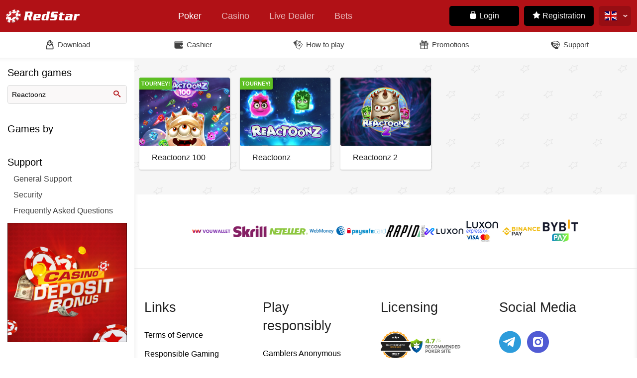

--- FILE ---
content_type: text/html; charset=utf-8
request_url: https://www.redstarcasino2.eu/casino/search?name=Reactoonz
body_size: 14107
content:
<!DOCTYPE html>
<html class='no-js' lang='en'>
<head>
<meta charset='utf-8'>
<meta content='ie=edge' http-equiv='x-ua-compatible'>
<meta content='width=device-width, initial-scale=1.0' name='viewport'>
<title>Red Star Poker </title>
<meta content='' name='description'>
<link crossorigin='' href='https://fonts.googleapis.com/' rel='preconnect'>

<link crossorigin='' href='https://fonts.gstatic.com/' rel='preconnect'>
<script src="/packs/js/runtime-447b0530745c6481f201.js" defer="defer"></script>
<script src="/packs/js/56-6ee742f1ed844b64a494.js" defer="defer"></script>
<script src="/packs/js/517-078841e35d9ef7001a57.js" defer="defer"></script>
<script src="/packs/js/129-eae0337690cf7540a8c6.js" defer="defer"></script>
<script src="/packs/js/161-71d87b20fbd462bc98a8.js" defer="defer"></script>
<script src="/packs/js/443-cd0df9dfd0c3d0e7f50d.js" defer="defer"></script>
<script src="/packs/js/site-6826ebf8ff44c2fae93a.js" defer="defer"></script>
<link rel="stylesheet" href="/assets/application-41a4095cffb51df9c0e9e6f0a2c103d9c6c355f5738522491db7486fb76e20bf.css" />
<meta name="csrf-param" content="authenticity_token" />
<meta name="csrf-token" content="6gFxMlkdYtFJQ8qDzQxsIgYwAzEhAOLkFi08Ja9cj0N3MGP6_sP2AsC-GqA-jWS80rrPYET_I-u8RzjIcMt-SA" />
<script async src='https://www.googletagmanager.com/gtag/js?id=UA-2669950-2'></script>
<script>
  window.dataLayer = window.dataLayer || [];
  function gtag(){dataLayer.push(arguments);}
  gtag('js', new Date());
  gtag('config', "UA-2669950-2");
</script>


</head>
<body class=' poker application'>

<header class='header'>
<div class='header_row'>
<div class='header_logo h-logo'>
<a class='h-logo_link' href='/'>
<svg xmlns="http://www.w3.org/2000/svg" viewbox="0 0 535 102.4" enable-background="new 0 0 535 102.4" xmlns:xlink="http://www.w3.org/1999/xlink" class="h-logo_img"><defs><path id="a" d="M-1.3 79.7c10 24.8 42.2 29.2 70.6 13.8 28.4-15.4 43.4-45 34.1-66.4-1.2-2.8-3.2-6.8-5.8-9.3-13.2-13.3-39.2-14.2-63-1.3C6.2 31.8-10 58-1.3 79.7"></path></defs><use xlink:href="#a" overflow="visible" fill-rule="evenodd" clip-rule="evenodd" fill="#962428"></use><clippath id="b"><use xlink:href="#a" overflow="visible"></use></clippath><path clip-path="url(#b)" fill-rule="evenodd" clip-rule="evenodd" fill="#DFE0DF" d="M99.2 53l2.9 6.2c2.4-4.8 4.3-13.6 4.1-18.3l-2.9-6c-.1 1-1 7.4-1.3 8.4-.7 2.9-1.8 7.1-2.8 9.7zM77 79.5l3.2 7.1c4.7-3.3 10.2-8.5 13.5-13.3l-3-6.7C88.4 70 80.4 77.1 77 79.5zM47.2 101.4l-2-6.4c7.5-1.9 11.8-3.7 18.7-6.8l1.8 7.2c-4.4 2.4-14.4 5.5-18.5 6zM13.3 96.9l-4-5.9c5.6 2.4 12.1 4.8 18.8 5.4l1.4 5.7c-9.1-1.2-11.6-2.9-16.2-5.2z"></path><defs><path id="c" d="M-1.8 78.5c9 20.1 39.3 24 67.6 8.7 28.3-15.3 43.9-44.1 34.9-64.2-9-20.2-39.3-24-67.6-8.7C4.8 29.6-10.8 58.4-1.8 78.5"></path></defs><clippath id="d"><use xlink:href="#c" overflow="visible"></use></clippath><path clip-path="url(#d)" fill-rule="evenodd" clip-rule="evenodd" fill="#7F8082" d="M16.8 41l-9-5.9C4.6 39 2.1 43.1 0 47.7l11.1 2.4c1.5-3.3 3.6-6 5.7-9.1M36.6 24.4l-4.8-9.5c-4.9 2.3-8 4.4-11.8 8.1l7.2 7.8c2.7-2.5 6.1-4.4 9.4-6.4M63 16.8l2-11.9c-6.3.1-11.8 1.3-18.1 3.4l2.5 10.8c4.5-1.5 9.2-2.2 13.6-2.3M86.6 26.2l11.6-7.9c-3.3-4.6-8.6-8.6-14.1-10.5l-6.8 10.5c3.5 2.3 6.9 4.6 9.3 7.9M85.9 49.2l14.3 4.1c2.7-4.7 3.6-13.2 4.4-18.7L89 37.3c-.1 1 .2 1.4-.1 2.4-.6 2.9-1.6 7-3 9.5"></path><path clip-path="url(#d)" fill-rule="evenodd" clip-rule="evenodd" fill="#7F8082" d="M69.6 68.7l8.5 12.5c4.5-3.8 10.3-9.3 13.6-14l-12.5-7.6c-2.4 3.3-6.5 6.2-9.6 9.1zM45.5 80.6l-.4 15c7.5-1.9 12.4-2.8 19.2-6.4l-6.2-13.5c-3.5 1.9-6.1 3-10.2 4.3-1.3.3-1.1.2-2.4.6zM19.2 79.9L9.2 91c5.2 2.8 11.9 5.1 18.9 5.5l4.1-14c-4.8-.4-9-.9-13-2.6zM8.2 61.8l-12.4-.2c-.9 5.9 0 12.1 2.5 17.4L11 73.1c-1.6-3.5-2.9-7.3-2.8-11.3z"></path><defs><path id="e" d="M-1.8 78.5c9 20.1 39.3 24 67.6 8.7 28.3-15.3 43.9-44.1 34.9-64.2-9-20.2-39.3-24-67.6-8.7C4.8 29.6-10.8 58.4-1.8 78.5"></path></defs><use xlink:href="#e" overflow="visible" fill-rule="evenodd" clip-rule="evenodd" fill="#CA262B"></use><clippath id="f"><use xlink:href="#e" overflow="visible"></use></clippath><path clip-path="url(#f)" fill-rule="evenodd" clip-rule="evenodd" fill="#fff" d="M16.8 41l-9-5.9C4.6 39 2.1 43.1 0 47.7l11.1 2.4c1.5-3.3 3.6-6 5.7-9.1M36.6 24.4l-4.8-9.5c-4.9 2.3-8 4.4-11.8 8.1l7.2 7.8c2.7-2.5 6.1-4.4 9.4-6.4M63 16.8l2-11.9c-6.3.1-11.8 1.3-18.1 3.4l2.5 10.8c4.5-1.5 9.2-2.2 13.6-2.3M86.6 26.2l11.6-7.9c-3.3-4.6-8.6-8.6-14.1-10.5l-6.8 10.5c3.5 2.3 6.9 4.6 9.3 7.9M85.9 49.2l14.3 4.1c2.7-4.7 3.6-13.2 4.4-18.7L89 37.3c-.1 1 .2 1.4-.1 2.4-.6 2.9-1.6 7-3 9.5"></path><path clip-path="url(#f)" fill-rule="evenodd" clip-rule="evenodd" fill="#fff" d="M69.6 68.7l8.5 12.5c4.5-3.8 10.3-9.3 13.6-14l-12.5-7.6c-2.4 3.3-6.5 6.2-9.6 9.1zM45.5 80.6l-.4 15c7.5-1.9 12.4-2.8 19.2-6.4l-6.2-13.5c-3.5 1.9-6.1 3-10.2 4.3-1.3.3-1.1.2-2.4.6zM19.2 79.9L9.2 91c5.2 2.8 11.9 5.1 18.9 5.5l4.1-14c-4.8-.4-9-.9-13-2.6zM8.2 61.8l-12.4-.2c-.9 5.9 0 12.1 2.5 17.4L11 73.1c-1.6-3.5-2.9-7.3-2.8-11.3z"></path><path fill-rule="evenodd" clip-rule="evenodd" fill="#fff" d="M9.6 71c6.3 13.9 28.9 15.7 50.4 3.9 21.5-11.7 33.8-32.5 27.5-46.5-6.3-13.9-28.9-15.7-50.4-4C15.6 36.2 3.3 57 9.6 71"></path><path fill="#962428" d="M9.2 71.1c-1.1-2.5-1.7-5.3-1.7-8.2 0-13.3 11.6-29.2 29.4-38.9 9.6-5.2 19.5-7.8 28-7.8 10.7 0 19.4 4 23 12 1.1 2.5 1.7 5.3 1.7 8.1 0 13.3-11.6 29.2-29.4 38.9-9.6 5.3-19.5 7.8-28 7.8-10.6.1-19.4-3.9-23-11.9m23 11.1c8.4 0 18.1-2.5 27.6-7.7 17.6-9.6 29-25.3 28.9-38.1 0-2.8-.5-5.4-1.6-7.8-3.4-7.5-11.7-11.5-22.2-11.5-8.4 0-18.1 2.5-27.6 7.7-17.6 9.6-29 25.3-29 38.1 0 2.8.5 5.4 1.6 7.8l-.3.3.4-.2c3.4 7.5 11.8 11.4 22.2 11.4"></path><path fill="#CA262B" d="M22 25.2c-4.3 4.3-7.7 8.7-10.3 12.5l2.4 1.6c3.2-3 7.3-6.5 11.9-9.7l-4-4.4m75.3-6.3l-8.2 5.6c2.3 3 3.9 6.9 4.6 12l2.9-.5c3.1-6.8 3-12.5.7-17.1M47 8.8c-5.4 2-10.2 4.6-14.5 7.5l3.6 7c4-2.1 8.3-3.8 12.8-4.9.1 0 .2 0 .3-.1L47 8.8m19.6-3.5H65L63.1 16c1.5-.1 3-.2 4.5-.2 3.6 0 7.1.4 10.3 1.3l5.8-8.9c-5-1.9-11-2.9-17.1-2.9"></path><path fill="#fff" d="M11.6 37.6c-4.2 6.1-6.2 10.7-6.2 10.7s3.2-4 8.7-9.1l-2.5-1.6M32.5 16.4c-4 2.7-7.5 5.8-10.6 8.8l4 4.3c3.1-2.2 6.5-4.3 10.1-6.1l-3.5-7M65 5.3c-4.8.1-9.6.9-14.1 2.2-1.3.4-2.6.8-3.8 1.3l2.2 9.6c4.4-1.1 9.2-2 13.9-2.4L65 5.3M83.8 8.2L78 17.1c4.4 1.3 8.3 3.6 11.1 7.4l8.2-5.6c-2.4-4.9-7.4-8.5-13.5-10.7M96.6 36l-2.9.5c.2 1.3.3 2.7.4 4.1 1-1.5 1.8-3.1 2.5-4.6"></path><path fill-rule="evenodd" clip-rule="evenodd" fill="#B8242A" d="M78.4 24.4l-22.9 9.4-15.2-8.1-4.6 18.5L14.5 58l20.1 2 2.1 16.6 17-17.3 22.6-3.5-9.7-12.7 11.8-18.7"></path><path fill="#fff" d="M39.8 27.6c-8 4.5-15.3 10.2-18.9 16.1-9.9 16.1-10.2 21.2-6 21.2 3 0 8.2-2.5 13.7-5.5L14.5 58l21.2-13.8 4.1-16.6m26.7-8.7c-6.5 0-16 3-24.8 7.6l13.7 7.3 23-9.4-11.8 18.7.2.3c1.6-.4 2.9-.6 4.1-.6 4.5 0 5.8 3.2 4.4 11.7l.9 1.2-1.1.3c-.2 1.1-.4 2.3-.7 3.6 0 .2 0 .3.1.3.6 0 4.4-5.1 7.3-11.9 7.1-16.6-2.6-26.5-11.6-28.8-1.1-.2-2.3-.3-3.7-.3"></path><path fill="#CA262B" d="M75.4 54.6c-.1.5-.2.9-.2 1.4l1.2-.2-1-1.2m3-30.2l-23 9.4-13.7-7.3c-.7.3-1.3.7-2 1.1l-4.1 16.6L14.5 58l14.2 1.4c5.4-2.9 11.1-6.1 15.4-7.7 10.2-3.9 17.7-7 22.9-8.2l-.2-.3 11.6-18.8"></path><path fill="#fff" d="M152.7 57.7l-3.3 15.2c-.6 3.2-1 5.7-1 7.6 0 1.1.1 2.2.4 3.4h-22.6c.7-1.3 1.4-2.8 2-4.5.6-1.6 1.2-3.8 1.7-4.9l8.4-42.3c.3-3.1.5-4.4.6-5.5.1-1.1.2-2.1.2-3.1 0-1.5-.2-2.9-.6-4.1h41.9c3.8 0 6.6.7 8.4 2 1.8 1.3 2.6 3.7 2.6 6.9 0 1.3-.2 3.1-.6 5.2l-2.3 13.5c-.9 4.4-2.1 7.2-3.6 8.5-1.6 1.3-3.7 1.9-6.2 1.9l3.3 16.4c.3 1.9.6 3.7 1 5.5.3 1.8.8 3.3 1.3 4.3h-20.1l-3.7-26.3h-7.8zm2.2-10.7h11c1.3 0 2.2-.2 2.7-.7.5-.4.9-1.4 1.2-3l1.5-9.5c.2-.7.2-1.3.2-1.8 0-1.2-.9-1.8-2.7-1.8h-11L154.9 47zM214.6 65.4l-.9 4.4c-.2.7-.2 1.3-.2 1.8 0 2 1.2 3 3.6 3h18.1c2.1 0 3.6-.1 4.7-.4 1.1-.2 2.5-.8 4.2-1.7l-3.7 11.3H203c-3.1 0-5.4-.6-6.7-1.9-1.4-1.3-2-3.3-2-6 0-1.8.2-3.9.7-6.3l3.7-18.7c1-5.2 2.5-8.8 4.5-11 2-2.2 5-3.3 9.2-3.3H241c3.1 0 5.4.6 6.7 1.9 1.4 1.3 2 3.3 2 6 0 1.8-.2 3.9-.7 6.3l-3 14.6h-31.4zm14.9-9.2l1.3-6.4c.2-.7.2-1.3.2-1.8 0-1.3-.7-2-2.2-2h-7.7c-1.9 0-3 1.3-3.4 3.8l-1.3 6.4h13.1zM285.4 83.9l-.1-5c-2 3.4-3.8 5-5.4 5h-15.8c-3.2 0-5.6-.8-7.2-2.5-1.5-1.7-2.3-4.1-2.3-7.1 0-.7 0-1.4.1-2.2.1-.8.2-1.7.4-2.9l3.6-17.9c.9-4.6 2.5-8.2 4.9-10.8 2.4-2.6 5.6-3.9 9.8-3.9h14.7c1.5 0 2.5.5 3 1.6s.8 2.3 1 3.8l2.7-13.4c.4-2.2.6-4 .6-5.5 0-.6-.1-1.3-.2-1.9-.1-.7-.2-1.2-.3-1.7h20.4l-11 55.5c-.4 2.1-.6 3.9-.6 5.3 0 .6.1 1.2.2 1.8.1.6.2 1.2.3 1.7h-18.8zm5.2-34.4c.2-.6.2-1.1.2-1.6 0-1.3-.7-2-2.1-2h-7.5c-1.7 0-2.8 1.2-3.3 3.6L273.7 71c-.2.6-.2 1.1-.2 1.6 0 1.3.7 2 2.2 2h7.5c1.7 0 2.8-1.2 3.3-3.6l4.1-21.5zM372.2 32.3c-1.2-.7-2.3-1.3-3.3-1.6-1.1-.3-2.4-.5-4.1-.5h-18.1c-1.5 0-2.6.2-3.1.5s-.9 1.1-1.2 2.3l-.7 3.6c-.1.7-.2 1.1-.2 1.2 0 .7.2 1.1.7 1.3.5.2 1.3.3 2.7.3h13.8c7.1 0 10.7 2.9 10.7 8.8 0 1.2-.2 2.6-.5 4.2l-3.1 15.7c-1.1 5.3-2.7 9.3-5.1 11.9-2.3 2.6-5.7 3.9-10.2 3.9h-35l.9-13.1c1.1.7 2.1 1.3 3.1 1.8 1 .4 2.4.7 4 .7h18.8c1.5 0 2.5-.2 3.1-.5.6-.3.9-1.1 1.2-2.3l.9-4.4c.1-.7.2-1.1.2-1.2 0-1.1-1.1-1.6-3.3-1.6h-15.8c-3.1 0-5.3-.6-6.6-1.7-1.4-1.1-2-3.1-2-5.9 0-1.7.2-3.8.7-6.3l2.9-14.4c2-10.2 6.6-15.3 13.8-15.3H373l-.8 12.6zM389 27l18.9-.6-2.1 10.3h15L419 46h-15l-4.9 24.9c-.2.8-.2 1.4-.2 1.9 0 .7.2 1.2.7 1.5.4.3 1.3.4 2.6.4h6.6c1.6 0 2.9-.2 4-.6 1.1-.4 2.1-.8 3.1-1.3l-3.3 11.1H389c-2.7 0-4.9-.7-6.4-2-1.6-1.3-2.4-3.7-2.4-7 0-1.2 0-2.1.1-2.7.1-.6.2-1.6.6-3l4.5-23.2h-8l1.8-9.3h8L389 27zM467.8 36.7c3.4 0 6 .8 7.6 2.3 1.6 1.5 2.4 4 2.4 7.6 0 2.1-.3 4.8-.9 7.9l-4.1 20.6c-.4 1.9-.6 3.6-.6 5 0 1.3.2 2.6.6 3.8H454l.1-5.2c-1 2.1-2.1 3.6-3.2 4.2-1.1.7-3 1-5.7 1H432c-3.1 0-5.4-.6-6.7-1.9-1.4-1.3-2-3.3-2-6.1 0-1.8.2-3.9.7-6.4l.7-3.4c1-5.2 2.5-8.9 4.5-11.1 2-2.2 5-3.3 9.2-3.3h17.1c1.3 0 2.2-.2 2.7-.6.5-.4.8-1 1-1.9.2-.9.3-1.4.3-1.6 0-1.3-.9-1.9-2.8-1.9H438c-2.8 0-5.4.6-7.9 1.7l3.6-11h34.1zm-19.4 24.4c-1.5 0-2.6.3-3.2.8-.7.5-1.2 1.6-1.6 3.3l-1 5.4c-.2.7-.2 1.3-.2 1.8 0 .9.2 1.5.7 1.8.5.3 1.4.5 2.7.5h4.4c1.8 0 3-.4 3.6-1.1.6-.7 1.2-2.6 1.8-5.7l1.3-6.7h-8.5zM509.1 36.7l-.9 7.9c1.6-3.1 3.2-5.2 4.7-6.3 1.5-1.1 3.7-1.7 6.6-1.7h9.2l-3 15.5c-1.2-1-2.2-1.6-3-1.9-.8-.3-2.6-.4-5.2-.4-3.6 0-6.1.5-7.4 1.6-1.4 1.1-2.3 3.2-3 6.4l-3 15.2c-.5 2.8-.8 4.9-.8 6.4 0 .7.1 1.4.2 1.9s.3 1.4.6 2.6H481c1.1-1.7 1.9-3.2 2.5-4.4.6-1.3 1.1-3.4 1.7-6.4l5-25.6c.5-2.8.8-4.9.8-6.4 0-.7-.1-1.4-.2-1.9s-.3-1.4-.6-2.6h18.9z"></path></svg>
</a>
</div>
<div class='header_menu h-menu'>
<div class='h-menu_dropdown h-drop rs-dropdown'>
<button aria-expanded='false' class='rs-dropdown_toggle h-drop_toggle'>Poker</button>
<ul class='rs-dropdown_menu h-drop_list' hidden>
<li class='h-menu_option h-drop_option selected'>
<span>Poker</span>
</li>
<li class='h-menu_option h-drop_option'>
<a href='https://www.redstarcasino.eu/casino'>Casino</a>
</li>
<li class='h-menu_option h-drop_option'>
<a href='https://www.redstarcasino.eu/casino/live'>Live</a>
</li>
<li class='h-menu_option h-drop_option'>
<a href='https://www.redstarbets.eu'>Bets</a>
</li>
</ul>
</div>
<div class='h-menu_list hm-list'>
<div class='hm-list_item active' data-site='poker'>
<a class='hm-list_link' href='https://www.redstarpoker.com'>
Poker
</a>
</div>
<div class='hm-list_item' data-site='casino'>
<a class='hm-list_link' href='https://www.redstarcasino.eu/casino'>
Casino
</a>
</div>
<div class='hm-list_item' data-site='live_dealer'>
<a class='hm-list_link' href='https://www.redstarcasino.eu/casino/live'>
Live Dealer
</a>
</div>
<div class='hm-list_item' data-site='sports'>
<a class='hm-list_link' href='https://www.redstarbets.eu'>
Bets
</a>
</div>
</div>
</div>
<div class='header_right'>
<div class='userbar-wrap'>
<div class='header_userbar not_logged_in' id='userbar'>
<div class='h-userbar'>
<a class='h-userbar_button h-userbar_button__login' href='/login' id='js-login-button'>
<i class='rs-icon-lock'></i>
Login
</a>
<a class='h-userbar_button h-userbar_button__register' href='/players/sign_up'>
<i class='rs-icon-star'></i>
Registration
</a>
</div>
</div>
</div>
<div class='header_country h-country'>
<div class='h-country_wrap h-drop rs-dropdown'>
<button aria-expanded='false' class='rs-dropdown_toggle h-drop_toggle flag-icon-en'></button>
<ul class='rs-dropdown_menu h-drop_list' hidden>
<li class='h-country_option h-drop_option flag-icon-en drop-option selected'>
<span></span>
</li>
<li class='h-country_option h-drop_option flag-icon-es drop-option'>
<a href='/lang/es'></a>
</li>
<li class='h-country_option h-drop_option flag-icon-uk drop-option'>
<a href='/lang/uk'></a>
</li>
<li class='h-country_option h-drop_option flag-icon-vi drop-option'>
<a href='/lang/vi'></a>
</li>
<li class='h-country_option h-drop_option flag-icon-ru drop-option'>
<a href='/lang/ru'></a>
</li>
</ul>
</div>
</div>
</div>
</div>
</header>

<div class='main_menu'>
<div class='shortcuts shortcuts__poker'>
<div class='shortcuts_list'>
<a href="/download" class="shortcuts_item"><?xml version="1.0" encoding="utf-8"?>
<!-- Generator: Adobe Illustrator 17.0.0, SVG Export Plug-In . SVG Version: 6.00 Build 0)  -->

<svg version="1.1" id="Layer_1" xmlns="http://www.w3.org/2000/svg" x="0px" y="0px" width="24px" height="24px" viewbox="0 0 24 24" enable-background="new 0 0 24 24" xmlns:xlink="http://www.w3.org/1999/xlink" xml:space="preserve" class="shortcut-icon">
<path fill="#656565" d="M20.986,17c0-0.105-0.004-0.211-0.038-0.316l-2-6C18.812,10.275,18.432,10,18,10h-0.561l0.682-0.678
	c1.17-1.17,1.17-3.072,0-4.242C17.311,4.268,16.053,4.002,15,4.371V3c0-1.654-1.346-3-3-3S9,1.346,9,3v1.371
	C7.948,4.002,6.689,4.268,5.879,5.08c-1.17,1.17-1.17,3.072,0.002,4.244L6.561,10H6c-0.432,0-0.812,0.275-0.948,0.684l-2,6
	C3.018,16.789,3.014,16.895,3.014,17C3,17,3,22,3,22c0,0.553,0.447,1,1,1h16c0.553,0,1-0.447,1-1C21,22,21,17,20.986,17z
	 M7.293,6.494C7.482,6.307,7.732,6.201,8,6.201c0.268,0,0.518,0.104,0.707,0.293L11,8.787V3c0-0.552,0.448-1,1-1s1,0.448,1,1v5.787
	l2.293-2.293c0.379-0.377,1.035-0.377,1.414,0c0.391,0.39,0.391,1.023,0.002,1.412L12,12.59L7.293,7.908
	C6.902,7.52,6.902,6.884,7.293,6.494z M6.721,12h1.852l3.429,3.41L15.43,12h1.852l1.667,5H5.055L6.721,12z M19,21H5v-3h14V21z"></path>
</svg>

<label class='icon-label'>Download</label>
</a><a href="/cashier" class="shortcuts_item"><?xml version="1.0" encoding="utf-8"?>
<!-- Generator: Adobe Illustrator 17.0.0, SVG Export Plug-In . SVG Version: 6.00 Build 0)  -->

<svg version="1.1" id="Layer_1" xmlns="http://www.w3.org/2000/svg" x="0px" y="0px" width="512px" height="499px" viewbox="0 0 512 499" enable-background="new 0 0 512 499" xmlns:xlink="http://www.w3.org/1999/xlink" xml:space="preserve" class="shortcut-icon">
<path fill="#666766" d="M376.643,337.162c-22.326,0-40.421-18.126-40.421-40.459s18.095-40.459,40.421-40.459h94.316v-80.919
	c0-22.334-18.095-40.459-40.421-40.459H94.936c-13.918,0-27.392-13.486-27.392-26.973s13.474-26.973,27.392-26.973h308.655V53.946
	H108.854c-67.813,0-67.813,53.946-67.813,53.946v276.311c0,32.422,35.436,60.851,67.813,60.851h321.684
	c22.326,0,40.421-18.112,40.421-40.459v-67.432H376.643z"></path>
<rect fill="none" width="512" height="499"></rect>
<ellipse fill="#666766" cx="390.117" cy="296.703" rx="26.947" ry="26.973"></ellipse>
<rect fill="none" width="512" height="499"></rect>
<path fill="#666766" d="M428.598,94.405v13.486h0.269c9.485,0,18.486,2.009,26.678,5.57V94.405
	c0-22.334-18.095-40.459-40.421-40.459h-53.625v26.973h53.625C422.548,80.919,428.598,86.974,428.598,94.405z"></path>
<rect fill="none" width="512" height="499"></rect>
<rect x="108.409" y="94.405" fill="#666766" width="296.421" height="26.973"></rect>
<rect fill="none" width="512" height="499"></rect>
</svg>

<label class='icon-label'>Cashier</label>
</a><a href="/play_poker" class="shortcuts_item"><?xml version="1.0" encoding="utf-8"?>
<!-- Generator: Adobe Illustrator 17.0.0, SVG Export Plug-In . SVG Version: 6.00 Build 0)  -->

<svg version="1.1" id="Layer_4" xmlns="http://www.w3.org/2000/svg" x="0px" y="0px" width="512px" height="512px" viewbox="0 0 512 512" enable-background="new 0 0 512 512" xmlns:xlink="http://www.w3.org/1999/xlink" xml:space="preserve" class="shortcut-icon">
<path fill="none" d="M33.827,138.893l98.009,151.784l37.093-228.523c1.58-9.733,9.877-16.798,19.729-16.798
	c1.072,0,2.154,0.087,3.216,0.26l8.813,1.431l-7.245-11.22L33.827,138.893z"></path>
<path fill="#656565" d="M33.827,138.893L193.443,35.826l7.245,11.22l26.594,4.316L204.82,16.576
	c-2.996-4.639-9.186-5.972-13.825-2.976L14.577,127.515c-4.64,2.997-5.972,9.186-2.976,13.826L127.053,320.14l4.782-29.463
	L33.827,138.893z"></path>
<path fill="#656565" d="M159.412,308.021l37.527-231.19l25.671,4.167l26.594,4.316l135.28,21.958l-4.644,28.61l18.185,12.793
	l7.803-48.069c0.885-5.451-2.817-10.588-8.269-11.473L234.589,62.68l-26.594-4.316l-17.723-2.877
	c-5.452-0.885-10.588,2.817-11.473,8.269L139.93,303.214l-4.782,29.463l-2.075,12.786L159.412,308.021z"></path>
<path fill="#656565" d="M495.752,229.647l-171.76-120.826c-4.516-3.178-10.754-2.092-13.932,2.426l-178.361,253.55
	c-3.177,4.516-2.092,10.754,2.426,13.932l171.758,120.826c4.518,3.178,10.756,2.092,13.932-2.426l178.363-253.548
	C501.355,239.063,500.27,232.826,495.752,229.647z M309.21,477.442L153.811,368.124l166.854-237.19l155.401,109.318L309.21,477.442z
	"></path>
<path fill="#656565" d="M272.44,326.573L309.362,352c-5.573-7.825-5.974-18.614-0.209-26.986c1.18-1.713,2.549-3.217,4.057-4.511
	c2.105,4.987,5.609,9.454,10.4,12.753c13.372,9.209,31.677,5.834,40.885-7.537c8.91-12.938,6.04-30.494-6.268-39.961
	c4.782-2.126,9.058-5.555,12.243-10.181c9.209-13.372,5.834-31.678-7.538-40.887c-13.373-9.209-31.679-5.834-40.888,7.538
	c-3.186,4.626-4.863,9.843-5.144,15.07c-13.233-8.122-30.66-4.543-39.569,8.394c-9.209,13.372-5.834,31.677,7.538,40.887
	c4.791,3.299,10.214,4.979,15.624,5.167c-0.671,1.87-1.588,3.687-2.768,5.399C291.961,325.517,281.738,328.989,272.44,326.573z"></path>
</svg>

<label class='icon-label'>How to play</label>
</a><a href="/promotions" class="shortcuts_item"><?xml version="1.0" encoding="utf-8"?>
<!-- Generator: Adobe Illustrator 17.0.0, SVG Export Plug-In . SVG Version: 6.00 Build 0)  -->

<svg version="1.1" id="Layer_1" xmlns="http://www.w3.org/2000/svg" x="0px" y="0px" width="512px" height="512px" viewbox="0 0 512 512" enable-background="new 0 0 512 512" xmlns:xlink="http://www.w3.org/1999/xlink" xml:space="preserve" class="shortcut-icon">
<path fill="#666766" d="M133.093,113.839c-12.221-79.01,63.313-0.822,83.389,11.843
	C223.784,130.291,135.424,128.916,133.093,113.839z M250.705,128.795c-6.804-30.033-67.018-108.477-102.939-102.36
	c-15.023,2.56-45.757,46.605-45.555,52.965c1.132,36.406,24.347,71.747,60.268,77.784
	C251.621,172.18,263.505,185.169,250.705,128.795z"></path>
<rect fill="none" width="512" height="512"></rect>
<path fill="#666766" d="M304.829,131.18c31.34-11.507,79.966-77.487,87.889-17.395C395.089,131.773,327.114,142.013,304.829,131.18z
	 M371.389,42.253c-35.8-6.723-89.613,56.199-102.966,83.928c-22.784,47.441-8.461,47.441,49.933,39.155
	c36.083-5.107,94.329-19.793,100.312-55.727C419.719,103.343,395.331,46.74,371.389,42.253z"></path>
<rect fill="none" width="512" height="512"></rect>
<path fill="#666766" d="M296.421,445.898V297.256h107.789v148.628H296.421V445.898z M296.421,189.467h134.737v53.895H296.421
	V189.467z M107.789,445.898V297.256H256v148.628H107.789V445.898z M80.842,189.467H256v53.895H80.842V189.467z M471.579,149.046
	H40.421v121.263l26.947,13.474v161.684c0,22.326,18.095,40.421,40.421,40.421H256h148.211c22.326,0,40.421-18.095,40.421-40.421
	V298.119c0-0.296,0-14.323,0-14.323l26.947-13.474V149.046z"></path>
<rect fill="none" width="512" height="512"></rect>
<circle fill="#666766" cx="264.947" cy="126.531" r="40.421"></circle>
<rect fill="none" width="512" height="512"></rect>
</svg>

<label class='icon-label'>Promotions</label>
</a><a href="/support" class="shortcuts_item"><?xml version="1.0" encoding="utf-8"?>
<!-- Generator: Adobe Illustrator 17.0.0, SVG Export Plug-In . SVG Version: 6.00 Build 0)  -->

<svg version="1.1" id="Layer_1" xmlns="http://www.w3.org/2000/svg" x="0px" y="0px" width="512px" height="512px" viewbox="0 0 512 512" enable-background="new 0 0 512 512" xmlns:xlink="http://www.w3.org/1999/xlink" xml:space="preserve" class="shortcut-icon">
<path fill="#666766" d="M398.516,386.094c-10.594-7.938-59.483-39-67.43-44.281c-7.891-5.313-27.75-11.938-42.289,5.313
	c-19.414,22.875-35.703,50.563-105.102-18.813C114.289,258.875,142,242.594,164.89,223.188
	c17.242-14.531,10.602-34.375,5.305-42.281c-5.289-7.969-36.367-56.844-44.305-67.438c-7.945-10.563-23.203-28.719-50.32-7.969
	c-13.117,10.125-24.945,21.719-33.102,35.781c-27.078,46.844-3.953,131,96.641,231.594
	c100.586,100.594,184.743,123.719,231.586,96.656c14.086-8.156,25.664-20,35.789-33.125
	C427.258,409.313,409.086,394.031,398.516,386.094z"></path>
<rect fill="none" width="512" height="512"></rect>
<path fill="#666766" d="M336,240h-18.797L336,206.406V240z M362.125,160h-22.797c-2.063,0-3.977,1.094-5.039,2.844l-45.453,75.75
	c-0.547,0.922-0.836,1.969-0.836,3.031v24.5c0,3.25,2.633,5.875,5.875,5.875H336v26.125c0,3.25,2.633,5.875,5.875,5.875h20.25
	c3.242,0,5.875-2.625,5.875-5.875V272h10.125c3.242,0,5.875-2.625,5.875-5.875v-20.25c0-3.25-2.633-5.875-5.875-5.875H368v-74.125
	C368,162.625,365.367,160,362.125,160z"></path>
<rect fill="none" width="512" height="512"></rect>
<path fill="#666766" d="M194.523,270.328c-1.578,1.109-2.523,2.906-2.523,4.828v22.969c0,3.25,2.633,5.875,5.875,5.875h68.25
	c3.242,0,5.875-2.625,5.875-5.875v-20.25c0-3.25-2.633-5.875-5.875-5.875h-28.813c21.313-25.188,38.125-59.094,34.086-80.297
	c-3.523-18.531-16-31.703-38.5-31.703c-18.898,0-34.227,10.484-40.57,37.438c-0.367,1.594-0.063,3.281,0.852,4.625
	c0.914,1.359,2.352,2.281,3.961,2.531l18.531,2.891c2.945,0.453,5.773-1.359,6.563-4.234c2.188-7.875,6.203-12.5,11.18-12.563
	c3.281,0,7.547,2.219,8.406,6.703C243.977,208.719,220.438,252.313,194.523,270.328z"></path>
<rect fill="none" width="512" height="512"></rect>
<path fill="#666766" d="M422.266,104.125c-73.383-73.375-191.289-74.75-266.57-4.469c0.461,0.594,8.391,10.641,8.672,11.031
	C197.852,88.453,235.133,76.594,272,76.125V104c0,4.422,3.578,8,8,8h16c4.422,0,8-3.578,8-8V78.703
	c33.922,5.922,66.43,22.047,94.039,49.641c28.047,28.063,44.297,61.156,49.969,95.656H424c-4.422,0-8,3.578-8,8v16
	c0,4.422,3.578,8,8,8h26.297c-0.797,36.344-12.68,73.031-34.602,106.031c0.375,0.281,10.405,8.188,11.047,8.672
	C499.078,293.203,497.867,179.719,422.266,104.125z"></path>
<rect fill="none" width="512" height="512"></rect>
</svg>

<label class='icon-label'>Support</label>
</a></div>
</div>

</div>

<div data-react-class="Adverts" data-react-props="{}" data-react-cache-id="Adverts-0"></div>
<main class='content'>
<div class='site_row site_row__searches rs-padding_top__zero'>
<div class='left-column site-left'>
<div class='site-sidebar'>
<div class='preloader-filters' data-filters-loaded='false'>
<div class='preloader-filters_search'>
<h4 class='preloader-filters_title'>Search games</h4>
<div class='preloader-filters_input'></div>
</div>
<div class='preloader-filters_providers'>
<h4 class='preloader-filters_title'>Games by</h4>
<div class='preloader-filters_input'></div>
<div class='preloader-filters_list'>
<div class='preloader-filters_item'></div>
<div class='preloader-filters_item'></div>
<div class='preloader-filters_item'></div>
<div class='preloader-filters_item'></div>
<div class='preloader-filters_item'></div>
<div class='preloader-filters_item'></div>
<div class='preloader-filters_item'></div>
<div class='preloader-filters_item'></div>
<div class='preloader-filters_item'></div>
<div class='preloader-filters_item'></div>
<div class='preloader-filters_item'></div>
<div class='preloader-filters_item'></div>
<div class='preloader-filters_item'></div>
<div class='preloader-filters_item'></div>
<div class='preloader-filters_item'></div>
<div class='preloader-filters_item'></div>
<div class='preloader-filters_item'></div>
<div class='preloader-filters_item'></div>
<div class='preloader-filters_item'></div>
<div class='preloader-filters_item'></div>
<div class='preloader-filters_item'></div>
<div class='preloader-filters_item'></div>
<div class='preloader-filters_item'></div>
<div class='preloader-filters_item'></div>
<div class='preloader-filters_item'></div>
<div class='preloader-filters_item'></div>
<div class='preloader-filters_item'></div>
<div class='preloader-filters_item'></div>
<div class='preloader-filters_item'></div>
<div class='preloader-filters_item'></div>
<div class='preloader-filters_item'></div>
<div class='preloader-filters_item'></div>
<div class='preloader-filters_item'></div>
<div class='preloader-filters_item'></div>
<div class='preloader-filters_item'></div>
<div class='preloader-filters_item'></div>
<div class='preloader-filters_item'></div>
<div class='preloader-filters_item'></div>
<div class='preloader-filters_item'></div>
<div class='preloader-filters_item'></div>
<div class='preloader-filters_item'></div>
<div class='preloader-filters_item'></div>
<div class='preloader-filters_item'></div>
<div class='preloader-filters_item'></div>
<div class='preloader-filters_item'></div>
<div class='preloader-filters_item'></div>
<div class='preloader-filters_item'></div>
<div class='preloader-filters_item'></div>
<div class='preloader-filters_item'></div>
<div class='preloader-filters_item'></div>
<div class='preloader-filters_item'></div>
<div class='preloader-filters_item'></div>
<div class='preloader-filters_item'></div>
<div class='preloader-filters_item'></div>
<div class='preloader-filters_item'></div>
<div class='preloader-filters_item'></div>
<div class='preloader-filters_item'></div>
<div class='preloader-filters_item'></div>
<div class='preloader-filters_item'></div>
<div class='preloader-filters_item'></div>
</div>
</div>
</div>

<div data-react-class="CasinoFilters" data-react-props="{&quot;locales&quot;:{&quot;search_games&quot;:&quot;Search games&quot;,&quot;search&quot;:&quot;search&quot;,&quot;vendors&quot;:&quot;Games by&quot;,&quot;all_vendors&quot;:&quot;All studios&quot;},&quot;providers&quot;:[],&quot;filters&quot;:{&quot;name&quot;:&quot;Reactoonz&quot;,&quot;provider&quot;:&quot;&quot;,&quot;badge&quot;:&quot;&quot;,&quot;type&quot;:&quot;&quot;}}" data-react-cache-id="CasinoFilters-0"></div>

<div class='side_support rs-show-large-up'>
<div class='side-support side-navigation'>
<h4>
Support
</h4>
<div class='email'>
<a href='mailto:support@redstarpoker.com'>General Support</a>
</div>
<div class='email'>
<a href='mailto:security@redstarpoker.com'>Security</a>
</div>
<div class='phone'>
<a href='/support/faq'>Frequently Asked Questions</a>
</div>

</div>
</div>
<div class='rs-column-large-12 rs-show-large-up' style='margin-bottom: 1.25rem'>
<img class="promoimage" alt="550x550-deposit_bonus_Red_Star-AN-Mrl-14-11-2017-V3.jpg" src="https://s3.eu-west-1.amazonaws.com/bin.redstarpoker.eu/production/banners/1165/abad6f259b816d84971bdef93d665075.jpg" />

</div>

</div>
</div>
<div class='site-right rs-flex-item site-right__full'>
<div class='rs-row'>
<div class='preloader-games' data-games-loaded='false'>
<div class='preloader-games_list '>
<div class='preloader-games_item'>
<div class='preloader-games_item-content'></div>
</div>
<div class='preloader-games_item'>
<div class='preloader-games_item-content'></div>
</div>
<div class='preloader-games_item'>
<div class='preloader-games_item-content'></div>
</div>
<div class='preloader-games_item'>
<div class='preloader-games_item-content'></div>
</div>
<div class='preloader-games_item'>
<div class='preloader-games_item-content'></div>
</div>
<div class='preloader-games_item'>
<div class='preloader-games_item-content'></div>
</div>
<div class='preloader-games_item'>
<div class='preloader-games_item-content'></div>
</div>
<div class='preloader-games_item'>
<div class='preloader-games_item-content'></div>
</div>
<div class='preloader-games_item'>
<div class='preloader-games_item-content'></div>
</div>
<div class='preloader-games_item'>
<div class='preloader-games_item-content'></div>
</div>
<div class='preloader-games_item'>
<div class='preloader-games_item-content'></div>
</div>
<div class='preloader-games_item'>
<div class='preloader-games_item-content'></div>
</div>
<div class='preloader-games_item'>
<div class='preloader-games_item-content'></div>
</div>
<div class='preloader-games_item'>
<div class='preloader-games_item-content'></div>
</div>
<div class='preloader-games_item'>
<div class='preloader-games_item-content'></div>
</div>
<div class='preloader-games_item'>
<div class='preloader-games_item-content'></div>
</div>
<div class='preloader-games_item'>
<div class='preloader-games_item-content'></div>
</div>
<div class='preloader-games_item'>
<div class='preloader-games_item-content'></div>
</div>
<div class='preloader-games_item'>
<div class='preloader-games_item-content'></div>
</div>
<div class='preloader-games_item'>
<div class='preloader-games_item-content'></div>
</div>
</div>
</div>


<div class='casino_games' id='casino_games'>
<div data-react-class="CasinoGames" data-react-props="{&quot;mode&quot;:&quot;&quot;,&quot;gameSections&quot;:{&quot;results&quot;:{&quot;data&quot;:[{&quot;favoriteClassName&quot;:&quot;&quot;,&quot;id&quot;:89677,&quot;windowSize&quot;:{&quot;width&quot;:800,&quot;height&quot;:450},&quot;demo&quot;:&quot;1&quot;,&quot;externalGameName&quot;:&quot;Reactoonz 100&quot;,&quot;type&quot;:&quot;slots&quot;,&quot;imagePresent&quot;:true,&quot;srcset&quot;:&quot;https://bin.datawarp.eu/production/casino_games/89677/image/large_retina-641219adfee717c280c448035b17f785.png 400w, https://bin.datawarp.eu/production/casino_games/89677/image/small_retina-acbcbfa80c34e1643ef86d6331c078f3.png 900w&quot;,&quot;gameLocaleName&quot;:&quot;Reactoonz 100&quot;,&quot;gameClassName&quot;:&quot;&quot;,&quot;casino_badge_ids&quot;:[3,19]},{&quot;favoriteClassName&quot;:&quot;&quot;,&quot;id&quot;:89681,&quot;windowSize&quot;:{&quot;width&quot;:800,&quot;height&quot;:450},&quot;demo&quot;:&quot;1&quot;,&quot;externalGameName&quot;:&quot;Reactoonz&quot;,&quot;type&quot;:&quot;slots&quot;,&quot;imagePresent&quot;:true,&quot;srcset&quot;:&quot;https://bin.datawarp.eu/production/casino_games/89681/image/large_retina-fa6ad725baf25cc8f2c56beffe0278b6.jpg 400w, https://bin.datawarp.eu/production/casino_games/89681/image/small_retina-dca915f67e8e18bd2819f7adc356d57e.jpg 900w&quot;,&quot;gameLocaleName&quot;:&quot;Reactoonz&quot;,&quot;gameClassName&quot;:&quot;&quot;,&quot;casino_badge_ids&quot;:[3,19]},{&quot;favoriteClassName&quot;:&quot;&quot;,&quot;id&quot;:89685,&quot;windowSize&quot;:{&quot;width&quot;:800,&quot;height&quot;:450},&quot;demo&quot;:&quot;1&quot;,&quot;externalGameName&quot;:&quot;Reactoonz 2&quot;,&quot;type&quot;:&quot;slots&quot;,&quot;imagePresent&quot;:true,&quot;srcset&quot;:&quot;https://bin.datawarp.eu/production/casino_games/89685/image/large_retina-f094d656a7cc9090f12f4421eaf87a86.jpg 400w, https://bin.datawarp.eu/production/casino_games/89685/image/small_retina-472e56afbfc69475aa00a195d3bb9f11.jpg 900w&quot;,&quot;gameLocaleName&quot;:&quot;Reactoonz 2&quot;,&quot;gameClassName&quot;:&quot;&quot;,&quot;casino_badge_ids&quot;:[]}],&quot;meta&quot;:{&quot;page&quot;:1,&quot;per&quot;:150,&quot;total_pages&quot;:1,&quot;total_count&quot;:3}}},&quot;common&quot;:{&quot;playerPresent&quot;:false,&quot;imgHeight&quot;:462,&quot;imgWidth&quot;:680,&quot;blankImageUrl&quot;:&quot;https://www.redstarcasino2.eu/assets/casino/chip-gray-f9c0cbd241ef8d918552031519667279aa05581949ae1f1765e2925d492b92c3.svg&quot;,&quot;mobileVisitor&quot;:false,&quot;columns&quot;:4,&quot;badges&quot;:[{&quot;id&quot;:39,&quot;label&quot;:&quot;Holiday Rush!&quot;,&quot;icon_url&quot;:null,&quot;color&quot;:&quot;#E50909&quot;},{&quot;id&quot;:17,&quot;label&quot;:&quot;HOT!&quot;,&quot;icon_url&quot;:null,&quot;color&quot;:&quot;#E50909&quot;},{&quot;id&quot;:33,&quot;label&quot;:&quot;Sunday Lord of Spins&quot;,&quot;icon_url&quot;:null,&quot;color&quot;:&quot;#5DBF23&quot;},{&quot;id&quot;:21,&quot;label&quot;:&quot;Lottery&quot;,&quot;icon_url&quot;:null,&quot;color&quot;:&quot;#12BFB5&quot;},{&quot;id&quot;:35,&quot;label&quot;:&quot;MYSTERY BONUS!&quot;,&quot;icon_url&quot;:null,&quot;color&quot;:&quot;#5DBF23&quot;},{&quot;id&quot;:37,&quot;label&quot;:&quot;&quot;,&quot;icon_url&quot;:&quot;https://s3.eu-west-1.amazonaws.com/bin.redstarpoker.eu/production/casino_badges/37/icon/original-39ce73dcb5e77a420309ed71569947b9.svg&quot;,&quot;color&quot;:&quot;#E50909&quot;},{&quot;id&quot;:45,&quot;label&quot;:&quot;Prize Drop&quot;,&quot;icon_url&quot;:null,&quot;color&quot;:&quot;#735EFF&quot;},{&quot;id&quot;:29,&quot;label&quot;:&quot;PROMO!&quot;,&quot;icon_url&quot;:null,&quot;color&quot;:&quot;#FB44E3&quot;},{&quot;id&quot;:47,&quot;label&quot;:&quot;Telegram!&quot;,&quot;icon_url&quot;:null,&quot;color&quot;:&quot;#FF6B00&quot;},{&quot;id&quot;:19,&quot;label&quot;:&quot;Tourney!&quot;,&quot;icon_url&quot;:null,&quot;color&quot;:&quot;#5DBF23&quot;}],&quot;searchPaths&quot;:{&quot;results&quot;:&quot;/casino/search?badge=results&quot;,&quot;favorites&quot;:&quot;/casino/favorites&quot;,&quot;playtech&quot;:&quot;/casino/search?platform=playtech&quot;},&quot;jackpotAggregatorCampaignViews&quot;:[{&quot;url&quot;:&quot;/redstar_jackpots&quot;,&quot;currency&quot;:&quot;EUR&quot;,&quot;jackpot_views&quot;:[{&quot;name&quot;:&quot;Minor&quot;,&quot;current_value&quot;:187.08},{&quot;name&quot;:&quot;Major&quot;,&quot;current_value&quot;:676.66},{&quot;name&quot;:&quot;Grand&quot;,&quot;current_value&quot;:3609.34}]}]},&quot;locales&quot;:{&quot;results&quot;:&quot;Translation missing: en.casino.badges.results&quot;,&quot;all_results&quot;:&quot;Translation missing: en.casino.all_results&quot;,&quot;favorites&quot;:&quot;Favorites&quot;,&quot;all_favorites&quot;:&quot;all favorites&quot;,&quot;exit_game&quot;:&quot;exit game&quot;,&quot;i18n-real&quot;:&quot;Real Play&quot;,&quot;i18n-free&quot;:&quot;Practice Play&quot;,&quot;limits_link_text_1&quot;:&quot;You can manage your limits on&quot;,&quot;limits_link_text_2&quot;:&quot;casino limits page&quot;,&quot;jackpot_aggregator_campaigns_text_1&quot;:&quot;redstar jackpots&quot;,&quot;jackpot_aggregator_campaigns_text_2&quot;:&quot;Big wins in all our games!&quot;,&quot;jackpot_aggregator_campaigns_details&quot;:&quot;Details&quot;,&quot;jackpot_aggregator_winner_wins_you_hit&quot;:&quot;You hit the jackpot!&quot;,&quot;jackpot_aggregator_winner_wins_details&quot;:&quot;Details&quot;,&quot;jackpot_aggregator_winner_wins_you_win&quot;:&quot;You won&quot;,&quot;jackpot_aggregator_winner_wins_info&quot;:&quot;You won the jackpot! Congratulations!&quot;,&quot;jackpot_aggregator_wins_won&quot;:&quot;won&quot;,&quot;search&quot;:&quot;search&quot;}}" data-react-cache-id="CasinoGames-0"></div>

</div>

</div>
<div class='new-footer rs-24' id='new-footer'>
<div class='payments'>
<div class='row'>
<ul class='payments_list'>
<li class='payments_item'>
<a href='/cashier/monetix_deposit'>
<img alt='Monetix Deposits' loading='lazy' src='https://s3.eu-west-1.amazonaws.com/bin.redstarpoker.eu/production/paysystems/105/image/tiny-b1ea7da9101654afafbc2fc6854a8f27.png'>
</a>
</li>
<li class='payments_item'>
<a href='/cashier/skrill_deposit'>
<img alt='Skrill' loading='lazy' src='https://s3.eu-west-1.amazonaws.com/bin.redstarpoker.eu/production/paysystems/6/image/tiny-9a0db3243c3a223d97356ae9033b3fad.gif'>
</a>
</li>
<li class='payments_item'>
<a href='/cashier/neteller_deposit'>
<img alt='Neteller' loading='lazy' src='https://s3.eu-west-1.amazonaws.com/bin.redstarpoker.eu/production/paysystems/10/image/tiny-8b2be981760f956fd33b2bc3c3770dee.png'>
</a>
</li>
<li class='payments_item'>
<a href='/cashier/webmoney_deposit'>
<img alt='Webmoney' loading='lazy' src='https://s3.eu-west-1.amazonaws.com/bin.redstarpoker.eu/production/paysystems/1/image/tiny-64adc77c5c22bda02e6d4df7dfb7ba59.gif'>
</a>
</li>
<li class='payments_item'>
<a href='/cashier/skrill_psc_deposit'>
<img alt='Skrill Paysafecard' loading='lazy' src='https://s3.eu-west-1.amazonaws.com/bin.redstarpoker.eu/production/paysystems/49/image/tiny-2a5109b7697b4c1dbe0e64ecc8501dca.png'>
</a>
</li>
<li class='payments_item'>
<a href='/cashier/skrill_obt_deposit'>
<img alt='Skrill RapidTransfer' loading='lazy' src='https://s3.eu-west-1.amazonaws.com/bin.redstarpoker.eu/production/paysystems/51/tiny-1fce296190b05129f3a4e25477f23d31.png'>
</a>
</li>
<li class='payments_item'>
<a href='/cashier/luxonpay_deposit'>
<img alt='LuxonPay' loading='lazy' src='https://s3.eu-west-1.amazonaws.com/bin.redstarpoker.eu/production/paysystems/123/image/tiny-b50297ea780ecf640f794eceb83b86ab.png'>
</a>
</li>
<li class='payments_item'>
<a href='/cashier/luxonpayexpress_deposit'>
<img alt='Luxon Express' loading='lazy' src='https://s3.eu-west-1.amazonaws.com/bin.redstarpoker.eu/production/paysystems/151/image/tiny-bfcfa6692a188249e8f2c3ae86762947.png'>
</a>
</li>
<li class='payments_item'>
<a href='/cashier/binancepay_deposit'>
<img alt='Binance Pay' loading='lazy' src='https://s3.eu-west-1.amazonaws.com/bin.redstarpoker.eu/production/paysystems/147/image/tiny-6c1ee0673d16d49e003c95cfe9939b16.png'>
</a>
</li>
<li class='payments_item'>
<a href='/cashier/bybit_deposit'>
<img alt='Bybit Pay' loading='lazy' src='https://s3.eu-west-1.amazonaws.com/bin.redstarpoker.eu/production/paysystems/191/image/tiny-52ef3a8d6a60ca9f4b79b4a279ad263e.png'>
</a>
</li>
</ul>
</div>
</div>
<div class='footer-info f-info'>
<div class='row'>
<div class='f-info_list'>
<div class='f-info_item f-info_links f-links'>
<div class='f-links_title f-info_title'>
<h3>Links</h3>
</div>
<ul class='f-links_list'>
<li class='f-links_item'>
<a href='/terms'>Terms of Service</a>
</li>
<li class='f-links_item'>
<a href='/support/gambling'>Responsible Gaming</a>
</li>
<li class='f-links_item'>
<a href='/player/limits'>Self Exclusion</a>
</li>
<li class='f-links_item'>
<a href='/support/gambling/complaints'>Dispute Resolution</a>
</li>
<li class='f-links_item'>
<a href='/policies/aml'>AML Policy</a>
</li>
<li class='f-links_item'>
<a href='/policies/rng'>Fairness and RNG</a>
</li>
<li class='f-links_item'>
<a href='/policies/privacy'>KYC, Privacy, Personal Data</a>
</li>
<li class='f-links_item'>
<a href='/policies/payouts_bonuses'>Account, Payouts, Bonuses</a>
</li>
<li class='f-links_item'>
<a href='/about'>About Us</a>
</li>
<li class='f-links_item'>
<a href='https://www.rsppartners.com?lang=1' target='_blank'>Affiliates</a>
</li>
</ul>
</div>
<div class='f-info_item f-info_links f-links'>
<div class='f-links_title f-info_title'>
<h3>Play responsibly</h3>
</div>
<ul class='f-links_list'>
<li class='f-links_item'>
<a href='http://www.gamblersanonymous.org/ga/' target='_blank'>Gamblers Anonymous</a>
</li>
<li class='f-links_item'>
<a href='https://www.gamblingtherapy.org/en' target='_blank'>Gambling Therapy</a>
</li>
<li class='f-links_item'>
<a href='http://www.responsiblegambling.org/' target='_blank'>Responsible Gambling Council</a>
</li>
<li class='f-links_item'>
<a href='http://www.gambleaware.co.uk/' target='_blank'>GambleAware</a>
</li>
</ul>
</div>
<div class='f-info_item f-info_license f-license'>
<div class='f-license_title f-info_title'>
<h3>Licensing</h3>
</div>
<ul class='f-license_list'>
<li class='f-license_item'>
<a href='https://www.ibetnetwork.com/reviews/red-star-casino/' rel='nofollow' target='_blank'>
<img height='60' loading='lazy' src='/assets/logos/ibet-trust-seal-2fb1ff67efa8e10d98ad5c0498336dc5d09ce9815d70ed9872ecf07486019e97.svg' title='iBet Trusted Review' width='60'>
</a>
</li>
<li class='f-license_item'>
<a href='https://worldpokerdeals.com/rakeback-deals/redstar-review' rel='nofollow' target='_blank'>
<img height='30' loading='lazy' src='/assets/logos/wpd-f46c252ae30a788d5a1c432dddcf755e7f65669e6bb31fbef45610248bcb259f.svg' title='RedStar Poker at WorldPokerDeals' width='100'>
</a>
</li>
<li class='f-license_item'>
<a href='https://www.pokeroff.ru/redstar-poker/otzyvy' target='_blank'>
<img height='32' loading='lazy' src='/assets/logos/pokeroff-seal-05c785b46f2896e250c00a9a93c3701e30bfec713ce3991c77b63551f9247611.svg' title='Pokeroff approved' width='100'>
</a>
</li>
<li class='f-license_item'>
<a href='https://www.vip-grinders.com/rakeback-deals/redstar-poker-review/' target='_blank'>
<img height='32' loading='lazy' src='/assets/logos/vipgrinders-9eca946767d7e7acece1f9071f56e95d36eff746d7b04ddfe10e5e263e4a3b9e.png' title='VIP-Grinders deal' width='100'>
</a>
</li>
</ul>
</div>
<div class='f-info_item f-info_social f-social'>
<div class='f-social_title f-info_title'>
<h3>Social Media</h3>
</div>
<div class='f-social_icons'>
<div class='f-social_icon'>
<a href='https://t.me/redstarchat'>
<img src='/assets/redesign_2024/misc/telegram-95c44695013baac97a5a306f68f262040bb641880ebe9d13c670e1f2e662bab2.png'>
</a>
</div>
<div class='f-social_icon'>
<a href='https://www.instagram.com/redstar_poker/' target='_blank'>
<img src='/assets/redesign_2024/misc/instagram-9ab682ed4000e7c92972d7aaab911523e1f3dd0be8d56c5ea193e695232d57c2.png'>
</a>
</div>
</div>
<div class='f-social_text'>
<p>The website is owned by RSP Entertainment group of companies. The group includes
Vereker Limited, registration number HE164477, 82 Georgiou Griva Digeni,
Stephanie House, office 101, Cyprus, 3101, and RSP Entertainment N.V.,
registration number 101703, license number OGL/2024/168/0127,
located at Abraham Mendez Chumaceiro Boulevard 3, Curacao.
</p>
</div>
<div class='f-social_adult'>
<div class='f-social_round'>
18+
</div>
<span>only</span>
</div>
</div>
</div>
</div>
</div>
</div>

</div>
</div>
</main>


<!-- Yandex.Metrika counter -->
<script type="text/javascript" >
    (function (d, w, c) {
        (w[c] = w[c] || []).push(function() {
            try {
                w.yaCounter13814215 = new Ya.Metrika({
                    id:13814215,
                    clickmap:true,
                    trackLinks:true,
                    accurateTrackBounce:true,
                    webvisor:true
                });
            } catch(e) { }
        });

        var n = d.getElementsByTagName("script")[0],
            s = d.createElement("script"),
            f = function () { n.parentNode.insertBefore(s, n); };
        s.type = "text/javascript";
        s.async = true;
        s.src = "https://mc.yandex.ru/metrika/watch.js";

        if (w.opera == "[object Opera]") { d.addEventListener("DOMContentLoaded", f, false); } else { f(); }
    })(document, window, "yandex_metrika_callbacks");
</script>
<noscript><div><img src="https://mc.yandex.ru/watch/13814215" style="position:absolute; left:-9999px;" alt="" /></div></noscript>
<!-- /Yandex.Metrika counter -->

<script>
var _prum = [['id', '552202fbabe53d3407bb4329'],
             ['mark', 'firstbyte', (new Date()).getTime()]];
(function() {
    var s = document.getElementsByTagName('script')[0]
      , p = document.createElement('script');
    p.async = 'async';
    p.src = '//rum-static.pingdom.net/prum.min.js';
    s.parentNode.insertBefore(p, s);
})();
</script>

<div class='modal-wrapper' id='js-modal-wrapper'>
<div aria-labelledby='modalTitle' class='modal-container login-modal medium' id='login-modal' role='dialog'>
<div class='rs-row rs-flex rs-flex_collapse'>
<div class='rs-small-6 rs-flex-item'>
<h2 id='modalTitle'>Login</h2>
</div>
<div class='rs-small-6 rs-flex-item'>
<div class='or-register rs-text-align_right'>
or
<a href='/players/sign_up'>Registration</a>
</div>
</div>
</div>
<form class="dialog" data-adverts="block" action="/login" accept-charset="UTF-8" method="post"><input type="hidden" name="authenticity_token" value="wuhwH0cmtzEO6V7yrqEPIzhRKWv4mSOisaN7v4naYE6DYa_K3pwqPy24qRsCdD3X_7Teu1TaADN_xSnzQRurZw" autocomplete="off" />
<div class='rs-row'>
<div class='rs-columns-small-12'>
<label for="login">username</label>
<input type="text" name="login" id="userbar_login" class="radius" />
</div>
</div>
<div class='rs-row'>
<div class='rs-columns-small-12'>
<label for="password">password</label>
<input type="password" name="password" id="userbar_password" class="radius" />
</div>
</div>
<div class='rs-row rs-flex rs-flex_collapse'>
<div class='rs-small-6 rs-flex-item'>
<a class='remind rs-text-size_medium' href='/players/password/new'>Forgot your password?</a>
</div>
<div class='rs-small-6 rs-flex-item rs-text-align_right'>
<input type="submit" name="commit" value="Log In" class="rs-button rs-button_small rs-radius rs-button_black-gradient" data-disable-with="Log In" />
</div>
</div>
</form>

<a aria-label='Close' class='close-login-modal js-modal-close'>×</a>
</div>
</div>

<div class='modal-wrapper' id='js-fetch-wrapper'>
<div aria-labelledby='modalTitle' class='modal-container fetch-modal' id='fetch-modal' role='dialog'>
<div class='modal-title-block'>
<h2 id='fetch-modal-title'></h2>
</div>
<div class='fetch-modal-content' id='fetch-modal-content'>
<div class='spinner'></div>
</div>
<a aria-label='Close' class='close-login-modal js-modal-close'>×</a>
</div>
</div>

<script>
  var calcImgHeight = function(){
    var imgs = [].slice.call(document.querySelectorAll('img[height]'));
    imgs.map(function(el){
      var outerWidth = el.clientWidth;
      var width = el.getAttribute('width')
      var height = el.getAttribute('height')
      var aspect = width / height;
      var respHeight = outerWidth / aspect;
      if (respHeight > 0){
        el.style.height = respHeight + 'px';
      }
    });
  }
  calcImgHeight();
</script>
<script src="//ajax.googleapis.com/ajax/libs/webfont/1.5.18/webfont.js"></script>
<script src="/assets/application-4dc21855e6f13ac105d939e15ffb84b4517236c68ecda957f21309646ed1a46a.js"></script>

<script type="application/javascript">
  document.addEventListener('DOMContentLoaded', function() { zE(function() { $zopim(function() {
   $zopim.livechat.clearAll();

   window._redstarSetupChat = function() {
     $zopim.livechat.setLanguage('en');
   };

   $zopim.livechat.setOnStatus(function(status) {
     window._redstarSetupChat();
     if (!status) { status = "unknown"; }
     rsHide('[data-zendesk-chat-status]');
     rsShow('[data-zendesk-chat-status="' + status + '"]');
   })
 })})});
</script>

<script>/*<![CDATA[*/window.zE||(function(e,t,s){var n=window.zE=window.zEmbed=function(){n._.push(arguments)}, a=n.s=e.createElement(t),r=e.getElementsByTagName(t)[0];n.set=function(e){ n.set._.push(e)},n._=[],n.set._=[],a.async=true,a.setAttribute("charset","utf-8"), a.src="https://static.zdassets.com/ekr/asset_composer.js?key="+s, n.t=+new Date,a.type="text/javascript",r.parentNode.insertBefore(a,r)})(document,"script","e28c0654-27b9-4efa-9754-a75dc6fac508");/*]]>*/</script>


</body>
</html>


--- FILE ---
content_type: image/svg+xml
request_url: https://www.redstarcasino2.eu/assets/logos/pokeroff-seal-05c785b46f2896e250c00a9a93c3701e30bfec713ce3991c77b63551f9247611.svg
body_size: 1274
content:
<svg version="1.2" xmlns="http://www.w3.org/2000/svg" viewBox="0 0 158 51" width="158" height="51">
	<title>Label Black-svg</title>
	<style>
		.s0 { fill: #000000 } 
		.s1 { fill: #151111 } 
		.s2 { fill: none;stroke: #ffffff } 
		.s3 { fill: #f3bf00 } 
		.s4 { fill: #bdff00 } 
		.s5 { fill: #ffffff } 
		.s6 { fill: none;stroke: #000000 } 
	</style>
	<path id="Layer" class="s0" d="m0 8c0-4.4 3.6-8 8-8h142c4.4 0 8 3.6 8 8v35c0 4.4-3.6 8-8 8h-142c-4.4 0-8-3.6-8-8z"/>
	<path id="Layer" class="s1" d="m5 13c0-4.4 3.6-8 8-8h25c4.4 0 8 3.6 8 8v25c0 4.4-3.6 8-8 8h-25c-4.4 0-8-3.6-8-8z"/>
	<path id="Layer" class="s2" d="m5.5 13c0-4.1 3.4-7.5 7.5-7.5h25c4.1 0 7.5 3.4 7.5 7.5v25c0 4.1-3.4 7.5-7.5 7.5h-25c-4.1 0-7.5-3.4-7.5-7.5z"/>
	<path id="Layer" fill-rule="evenodd" class="s3" d="m16.5 34.5c0-0.8-0.1-2.1-0.3-2.6-0.3-1-4.2-2.8-4.2-7.1 0-3.7 2.6-5.8 6-5.8l5.7 0.7c0-0.4 0.3-0.6 0.6-0.6h0.2c-0.1-2-1.1-1.8-1.9-1.8v-0.6c0.8 0 2.1 0.3 2.1-1.7h0.6c0 2 1.3 1.7 2 1.7v0.7c-0.7 0-1.8-0.3-1.8 1.7h0.1c0.3 0 0.5 0.1 0.6 0.6l5.8-0.7c3.4 0 6 2.1 6 5.8 0 4.3-3.9 6.1-4.2 7.1-0.2 0.5-0.3 1.8-0.3 2.6 0 0.3-0.3 0.5-0.6 0.5h-15.9c-0.3 0-0.5-0.2-0.5-0.5zm15.5-3.1c0.4 0 0.6-0.1 0.8-0.3 1.2-2.1 1.8-3.2 1.8-5.1 0-4.9-3.8-5.3-8.2-5.4l0.6 2.7c0 2.7-0.6 4.5-1 7.6-0.1 0.3 0.1 0.5 0.4 0.5zm-13.9 0h5.4c0.4 0 0.6-0.3 0.5-0.5-0.5-3.2-1-5-1-7.6l0.5-2.7c-4.2 0.1-8 0.5-8 5.4 0 1.9 0.6 3.1 1.8 5.1 0.1 0.2 0.4 0.3 0.8 0.3z"/>
	<path id="Layer" class="s4" d="m64 12l2.5 4.6 5.1 0.9-3.6 3.8 0.7 5.2-4.7-2.3-4.7 2.3 0.7-5.2-3.6-3.8 5.1-0.9z"/>
	<path id="Layer" class="s4" d="m83 12l2.5 4.6 5.1 0.9-3.6 3.8 0.7 5.2-4.7-2.3-4.7 2.3 0.7-5.2-3.6-3.8 5.1-0.9z"/>
	<path id="Layer" class="s4" d="m102 12l2.5 4.6 5.1 0.9-3.6 3.8 0.7 5.2-4.7-2.3-4.7 2.3 0.7-5.2-3.6-3.8 5.1-0.9z"/>
	<path id="Layer" class="s4" d="m121 12l2.5 4.6 5.1 0.9-3.6 3.8 0.7 5.2-4.7-2.3-4.7 2.3 0.7-5.2-3.6-3.8 5.1-0.9z"/>
	<path id="Layer copy" class="s4" d="m140 12l2.5 4.6 5.1 0.9-3.6 3.8 0.7 5.2-4.7-2.3-4.7 2.3 0.7-5.2-3.6-3.8 5.1-0.9z"/>
	<path id="Layer" fill-rule="evenodd" class="s5" d="m62.4 39l-0.8-2.4h-3.3l-0.8 2.4h-1.5l3.2-8.6h1.5l3.2 8.6zm-1.2-3.6l-0.8-2.3q0-0.2-0.1-0.5-0.1-0.2-0.2-0.5-0.1-0.3-0.1-0.5-0.1 0.2-0.2 0.5-0.1 0.3-0.2 0.6 0 0.2-0.1 0.4l-0.8 2.3zm7.5-5q1.7 0 2.4 0.7 0.8 0.7 0.8 1.9 0 0.6-0.2 1.1-0.1 0.5-0.5 0.9-0.4 0.3-1.1 0.6-0.6 0.2-1.5 0.2h-1v3.2h-1.4v-8.6zm-0.1 1.2h-1v3h0.8q0.7 0 1.1-0.1 0.5-0.2 0.7-0.5 0.3-0.4 0.3-0.9 0-0.8-0.5-1.1-0.4-0.4-1.4-0.4zm8.7-1.2q1.7 0 2.4 0.7 0.8 0.7 0.8 1.9 0 0.6-0.2 1.1-0.1 0.5-0.5 0.9-0.4 0.3-1.1 0.6-0.6 0.2-1.6 0.2h-0.9v3.2h-1.4v-8.6zm-0.1 1.2h-1v3h0.8q0.7 0 1.1-0.1 0.5-0.2 0.7-0.5 0.3-0.4 0.3-0.9 0-0.8-0.5-1.1-0.4-0.4-1.4-0.4zm8.6-1.2q1.1 0 1.9 0.3 0.7 0.3 1 0.8 0.4 0.6 0.4 1.4 0 0.7-0.2 1.1-0.3 0.4-0.7 0.7-0.3 0.3-0.8 0.5l2.5 3.8h-1.6l-2.1-3.4h-1.4v3.4h-1.4v-8.6zm-0.1 1.2h-0.9v2.8h1q1 0 1.4-0.4 0.5-0.3 0.5-1 0-0.8-0.5-1.1-0.5-0.3-1.5-0.3zm14.2 3.1q0 1-0.3 1.8-0.2 0.8-0.7 1.4-0.5 0.6-1.3 0.9-0.7 0.3-1.7 0.3-1 0-1.8-0.3-0.8-0.3-1.3-0.9-0.4-0.6-0.7-1.4-0.2-0.8-0.2-1.8 0-1.3 0.4-2.3 0.4-1 1.3-1.6 0.9-0.5 2.3-0.5 1.3 0 2.2 0.5 0.9 0.6 1.3 1.6 0.5 1 0.5 2.3zm-6.6 0q0 1 0.3 1.7 0.3 0.7 0.8 1.1 0.6 0.4 1.5 0.4 0.9 0 1.4-0.4 0.6-0.4 0.8-1.1 0.3-0.7 0.3-1.7 0-1.5-0.6-2.4-0.6-0.8-1.9-0.8-0.9 0-1.5 0.4-0.5 0.4-0.8 1.1-0.3 0.7-0.3 1.7zm16-4.3l-3 8.6h-1.5l-3-8.6h1.4l1.8 5.4q0.1 0.2 0.2 0.6 0.1 0.3 0.2 0.6 0.1 0.4 0.1 0.6 0.1-0.2 0.2-0.6 0-0.3 0.1-0.6 0.1-0.4 0.2-0.6l1.8-5.4zm7.2 8.6h-4.8v-8.6h4.8v1.2h-3.4v2.3h3.2v1.2h-3.2v2.7h3.4zm10-4.4q0 1.5-0.5 2.5-0.6 0.9-1.6 1.4-1 0.5-2.5 0.5h-2.3v-8.6h2.6q1.3 0 2.3 0.5 1 0.5 1.5 1.4 0.5 1 0.5 2.3zm-1.5 0.1q0-1.1-0.3-1.7-0.3-0.7-1-1.1-0.6-0.3-1.5-0.3h-1.2v6.2h1q1.5 0 2.3-0.8 0.7-0.7 0.7-2.3z"/>
	<path id="Layer" class="s6" d="m0.5 8c0-4.1 3.4-7.5 7.5-7.5h142c4.1 0 7.5 3.4 7.5 7.5v35c0 4.1-3.4 7.5-7.5 7.5h-142c-4.1 0-7.5-3.4-7.5-7.5z"/>
</svg>

--- FILE ---
content_type: application/x-javascript
request_url: https://www.redstarcasino2.eu/packs/js/129-eae0337690cf7540a8c6.js
body_size: 9795
content:
(self.webpackChunk=self.webpackChunk||[]).push([[129],{21924:function(e,t,r){"use strict";var o=r(40210),n=r(55559),i=n(o("String.prototype.indexOf"));e.exports=function(e,t){var r=o(e,!!t);return"function"===typeof r&&i(e,".prototype.")>-1?n(r):r}},55559:function(e,t,r){"use strict";var o=r(58612),n=r(40210),i=n("%Function.prototype.apply%"),a=n("%Function.prototype.call%"),p=n("%Reflect.apply%",!0)||o.call(a,i),c=n("%Object.getOwnPropertyDescriptor%",!0),f=n("%Object.defineProperty%",!0),u=n("%Math.max%");if(f)try{f({},"a",{value:1})}catch(y){f=null}e.exports=function(e){var t=p(o,a,arguments);c&&f&&(c(t,"length").configurable&&f(t,"length",{value:1+u(0,e.length-(arguments.length-1))}));return t};var l=function(){return p(o,i,arguments)};f?f(e.exports,"apply",{value:l}):e.exports.apply=l},17648:function(e){"use strict";var t=Array.prototype.slice,r=Object.prototype.toString;e.exports=function(e){var o=this;if("function"!==typeof o||"[object Function]"!==r.call(o))throw new TypeError("Function.prototype.bind called on incompatible "+o);for(var n,i=t.call(arguments,1),a=Math.max(0,o.length-i.length),p=[],c=0;c<a;c++)p.push("$"+c);if(n=Function("binder","return function ("+p.join(",")+"){ return binder.apply(this,arguments); }")((function(){if(this instanceof n){var r=o.apply(this,i.concat(t.call(arguments)));return Object(r)===r?r:this}return o.apply(e,i.concat(t.call(arguments)))})),o.prototype){var f=function(){};f.prototype=o.prototype,n.prototype=new f,f.prototype=null}return n}},58612:function(e,t,r){"use strict";var o=r(17648);e.exports=Function.prototype.bind||o},40210:function(e,t,r){"use strict";var o,n=SyntaxError,i=Function,a=TypeError,p=function(e){try{return i('"use strict"; return ('+e+").constructor;")()}catch(t){}},c=Object.getOwnPropertyDescriptor;if(c)try{c({},"")}catch(E){c=null}var f=function(){throw new a},u=c?function(){try{return f}catch(e){try{return c(arguments,"callee").get}catch(t){return f}}}():f,l=r(41405)(),y=Object.getPrototypeOf||function(e){return e.__proto__},s={},d="undefined"===typeof Uint8Array?o:y(Uint8Array),b={"%AggregateError%":"undefined"===typeof AggregateError?o:AggregateError,"%Array%":Array,"%ArrayBuffer%":"undefined"===typeof ArrayBuffer?o:ArrayBuffer,"%ArrayIteratorPrototype%":l?y([][Symbol.iterator]()):o,"%AsyncFromSyncIteratorPrototype%":o,"%AsyncFunction%":s,"%AsyncGenerator%":s,"%AsyncGeneratorFunction%":s,"%AsyncIteratorPrototype%":s,"%Atomics%":"undefined"===typeof Atomics?o:Atomics,"%BigInt%":"undefined"===typeof BigInt?o:BigInt,"%Boolean%":Boolean,"%DataView%":"undefined"===typeof DataView?o:DataView,"%Date%":Date,"%decodeURI%":decodeURI,"%decodeURIComponent%":decodeURIComponent,"%encodeURI%":encodeURI,"%encodeURIComponent%":encodeURIComponent,"%Error%":Error,"%eval%":eval,"%EvalError%":EvalError,"%Float32Array%":"undefined"===typeof Float32Array?o:Float32Array,"%Float64Array%":"undefined"===typeof Float64Array?o:Float64Array,"%FinalizationRegistry%":"undefined"===typeof FinalizationRegistry?o:FinalizationRegistry,"%Function%":i,"%GeneratorFunction%":s,"%Int8Array%":"undefined"===typeof Int8Array?o:Int8Array,"%Int16Array%":"undefined"===typeof Int16Array?o:Int16Array,"%Int32Array%":"undefined"===typeof Int32Array?o:Int32Array,"%isFinite%":isFinite,"%isNaN%":isNaN,"%IteratorPrototype%":l?y(y([][Symbol.iterator]())):o,"%JSON%":"object"===typeof JSON?JSON:o,"%Map%":"undefined"===typeof Map?o:Map,"%MapIteratorPrototype%":"undefined"!==typeof Map&&l?y((new Map)[Symbol.iterator]()):o,"%Math%":Math,"%Number%":Number,"%Object%":Object,"%parseFloat%":parseFloat,"%parseInt%":parseInt,"%Promise%":"undefined"===typeof Promise?o:Promise,"%Proxy%":"undefined"===typeof Proxy?o:Proxy,"%RangeError%":RangeError,"%ReferenceError%":ReferenceError,"%Reflect%":"undefined"===typeof Reflect?o:Reflect,"%RegExp%":RegExp,"%Set%":"undefined"===typeof Set?o:Set,"%SetIteratorPrototype%":"undefined"!==typeof Set&&l?y((new Set)[Symbol.iterator]()):o,"%SharedArrayBuffer%":"undefined"===typeof SharedArrayBuffer?o:SharedArrayBuffer,"%String%":String,"%StringIteratorPrototype%":l?y(""[Symbol.iterator]()):o,"%Symbol%":l?Symbol:o,"%SyntaxError%":n,"%ThrowTypeError%":u,"%TypedArray%":d,"%TypeError%":a,"%Uint8Array%":"undefined"===typeof Uint8Array?o:Uint8Array,"%Uint8ClampedArray%":"undefined"===typeof Uint8ClampedArray?o:Uint8ClampedArray,"%Uint16Array%":"undefined"===typeof Uint16Array?o:Uint16Array,"%Uint32Array%":"undefined"===typeof Uint32Array?o:Uint32Array,"%URIError%":URIError,"%WeakMap%":"undefined"===typeof WeakMap?o:WeakMap,"%WeakRef%":"undefined"===typeof WeakRef?o:WeakRef,"%WeakSet%":"undefined"===typeof WeakSet?o:WeakSet},g=function e(t){var r;if("%AsyncFunction%"===t)r=p("async function () {}");else if("%GeneratorFunction%"===t)r=p("function* () {}");else if("%AsyncGeneratorFunction%"===t)r=p("async function* () {}");else if("%AsyncGenerator%"===t){var o=e("%AsyncGeneratorFunction%");o&&(r=o.prototype)}else if("%AsyncIteratorPrototype%"===t){var n=e("%AsyncGenerator%");n&&(r=y(n.prototype))}return b[t]=r,r},m={"%ArrayBufferPrototype%":["ArrayBuffer","prototype"],"%ArrayPrototype%":["Array","prototype"],"%ArrayProto_entries%":["Array","prototype","entries"],"%ArrayProto_forEach%":["Array","prototype","forEach"],"%ArrayProto_keys%":["Array","prototype","keys"],"%ArrayProto_values%":["Array","prototype","values"],"%AsyncFunctionPrototype%":["AsyncFunction","prototype"],"%AsyncGenerator%":["AsyncGeneratorFunction","prototype"],"%AsyncGeneratorPrototype%":["AsyncGeneratorFunction","prototype","prototype"],"%BooleanPrototype%":["Boolean","prototype"],"%DataViewPrototype%":["DataView","prototype"],"%DatePrototype%":["Date","prototype"],"%ErrorPrototype%":["Error","prototype"],"%EvalErrorPrototype%":["EvalError","prototype"],"%Float32ArrayPrototype%":["Float32Array","prototype"],"%Float64ArrayPrototype%":["Float64Array","prototype"],"%FunctionPrototype%":["Function","prototype"],"%Generator%":["GeneratorFunction","prototype"],"%GeneratorPrototype%":["GeneratorFunction","prototype","prototype"],"%Int8ArrayPrototype%":["Int8Array","prototype"],"%Int16ArrayPrototype%":["Int16Array","prototype"],"%Int32ArrayPrototype%":["Int32Array","prototype"],"%JSONParse%":["JSON","parse"],"%JSONStringify%":["JSON","stringify"],"%MapPrototype%":["Map","prototype"],"%NumberPrototype%":["Number","prototype"],"%ObjectPrototype%":["Object","prototype"],"%ObjProto_toString%":["Object","prototype","toString"],"%ObjProto_valueOf%":["Object","prototype","valueOf"],"%PromisePrototype%":["Promise","prototype"],"%PromiseProto_then%":["Promise","prototype","then"],"%Promise_all%":["Promise","all"],"%Promise_reject%":["Promise","reject"],"%Promise_resolve%":["Promise","resolve"],"%RangeErrorPrototype%":["RangeError","prototype"],"%ReferenceErrorPrototype%":["ReferenceError","prototype"],"%RegExpPrototype%":["RegExp","prototype"],"%SetPrototype%":["Set","prototype"],"%SharedArrayBufferPrototype%":["SharedArrayBuffer","prototype"],"%StringPrototype%":["String","prototype"],"%SymbolPrototype%":["Symbol","prototype"],"%SyntaxErrorPrototype%":["SyntaxError","prototype"],"%TypedArrayPrototype%":["TypedArray","prototype"],"%TypeErrorPrototype%":["TypeError","prototype"],"%Uint8ArrayPrototype%":["Uint8Array","prototype"],"%Uint8ClampedArrayPrototype%":["Uint8ClampedArray","prototype"],"%Uint16ArrayPrototype%":["Uint16Array","prototype"],"%Uint32ArrayPrototype%":["Uint32Array","prototype"],"%URIErrorPrototype%":["URIError","prototype"],"%WeakMapPrototype%":["WeakMap","prototype"],"%WeakSetPrototype%":["WeakSet","prototype"]},h=r(58612),v=r(17642),S=h.call(Function.call,Array.prototype.concat),j=h.call(Function.apply,Array.prototype.splice),A=h.call(Function.call,String.prototype.replace),O=h.call(Function.call,String.prototype.slice),P=/[^%.[\]]+|\[(?:(-?\d+(?:\.\d+)?)|(["'])((?:(?!\2)[^\\]|\\.)*?)\2)\]|(?=(?:\.|\[\])(?:\.|\[\]|%$))/g,w=/\\(\\)?/g,x=function(e,t){var r,o=e;if(v(m,o)&&(o="%"+(r=m[o])[0]+"%"),v(b,o)){var i=b[o];if(i===s&&(i=g(o)),"undefined"===typeof i&&!t)throw new a("intrinsic "+e+" exists, but is not available. Please file an issue!");return{alias:r,name:o,value:i}}throw new n("intrinsic "+e+" does not exist!")};e.exports=function(e,t){if("string"!==typeof e||0===e.length)throw new a("intrinsic name must be a non-empty string");if(arguments.length>1&&"boolean"!==typeof t)throw new a('"allowMissing" argument must be a boolean');var r=function(e){var t=O(e,0,1),r=O(e,-1);if("%"===t&&"%"!==r)throw new n("invalid intrinsic syntax, expected closing `%`");if("%"===r&&"%"!==t)throw new n("invalid intrinsic syntax, expected opening `%`");var o=[];return A(e,P,(function(e,t,r,n){o[o.length]=r?A(n,w,"$1"):t||e})),o}(e),o=r.length>0?r[0]:"",i=x("%"+o+"%",t),p=i.name,f=i.value,u=!1,l=i.alias;l&&(o=l[0],j(r,S([0,1],l)));for(var y=1,s=!0;y<r.length;y+=1){var d=r[y],g=O(d,0,1),m=O(d,-1);if(('"'===g||"'"===g||"`"===g||'"'===m||"'"===m||"`"===m)&&g!==m)throw new n("property names with quotes must have matching quotes");if("constructor"!==d&&s||(u=!0),v(b,p="%"+(o+="."+d)+"%"))f=b[p];else if(null!=f){if(!(d in f)){if(!t)throw new a("base intrinsic for "+e+" exists, but the property is not available.");return}if(c&&y+1>=r.length){var h=c(f,d);f=(s=!!h)&&"get"in h&&!("originalValue"in h.get)?h.get:f[d]}else s=v(f,d),f=f[d];s&&!u&&(b[p]=f)}}return f}},41405:function(e,t,r){"use strict";var o="undefined"!==typeof Symbol&&Symbol,n=r(55419);e.exports=function(){return"function"===typeof o&&("function"===typeof Symbol&&("symbol"===typeof o("foo")&&("symbol"===typeof Symbol("bar")&&n())))}},55419:function(e){"use strict";e.exports=function(){if("function"!==typeof Symbol||"function"!==typeof Object.getOwnPropertySymbols)return!1;if("symbol"===typeof Symbol.iterator)return!0;var e={},t=Symbol("test"),r=Object(t);if("string"===typeof t)return!1;if("[object Symbol]"!==Object.prototype.toString.call(t))return!1;if("[object Symbol]"!==Object.prototype.toString.call(r))return!1;for(t in e[t]=42,e)return!1;if("function"===typeof Object.keys&&0!==Object.keys(e).length)return!1;if("function"===typeof Object.getOwnPropertyNames&&0!==Object.getOwnPropertyNames(e).length)return!1;var o=Object.getOwnPropertySymbols(e);if(1!==o.length||o[0]!==t)return!1;if(!Object.prototype.propertyIsEnumerable.call(e,t))return!1;if("function"===typeof Object.getOwnPropertyDescriptor){var n=Object.getOwnPropertyDescriptor(e,t);if(42!==n.value||!0!==n.enumerable)return!1}return!0}},17642:function(e,t,r){"use strict";var o=r(58612);e.exports=o.call(Function.call,Object.prototype.hasOwnProperty)},70631:function(e,t,r){var o="function"===typeof Map&&Map.prototype,n=Object.getOwnPropertyDescriptor&&o?Object.getOwnPropertyDescriptor(Map.prototype,"size"):null,i=o&&n&&"function"===typeof n.get?n.get:null,a=o&&Map.prototype.forEach,p="function"===typeof Set&&Set.prototype,c=Object.getOwnPropertyDescriptor&&p?Object.getOwnPropertyDescriptor(Set.prototype,"size"):null,f=p&&c&&"function"===typeof c.get?c.get:null,u=p&&Set.prototype.forEach,l="function"===typeof WeakMap&&WeakMap.prototype?WeakMap.prototype.has:null,y="function"===typeof WeakSet&&WeakSet.prototype?WeakSet.prototype.has:null,s="function"===typeof WeakRef&&WeakRef.prototype?WeakRef.prototype.deref:null,d=Boolean.prototype.valueOf,b=Object.prototype.toString,g=Function.prototype.toString,m=String.prototype.match,h="function"===typeof BigInt?BigInt.prototype.valueOf:null,v=Object.getOwnPropertySymbols,S="function"===typeof Symbol&&"symbol"===typeof Symbol.iterator?Symbol.prototype.toString:null,j="function"===typeof Symbol&&"object"===typeof Symbol.iterator,A=Object.prototype.propertyIsEnumerable,O=("function"===typeof Reflect?Reflect.getPrototypeOf:Object.getPrototypeOf)||([].__proto__===Array.prototype?function(e){return e.__proto__}:null),P=r(24654).custom,w=P&&R(P)?P:null,x="function"===typeof Symbol&&"undefined"!==typeof Symbol.toStringTag?Symbol.toStringTag:null;function E(e,t,r){var o="double"===(r.quoteStyle||t)?'"':"'";return o+e+o}function k(e){return String(e).replace(/"/g,"&quot;")}function F(e){return"[object Array]"===M(e)&&(!x||!("object"===typeof e&&x in e))}function R(e){if(j)return e&&"object"===typeof e&&e instanceof Symbol;if("symbol"===typeof e)return!0;if(!e||"object"!==typeof e||!S)return!1;try{return S.call(e),!0}catch(t){}return!1}e.exports=function e(t,r,o,n){var p=r||{};if(N(p,"quoteStyle")&&"single"!==p.quoteStyle&&"double"!==p.quoteStyle)throw new TypeError('option "quoteStyle" must be "single" or "double"');if(N(p,"maxStringLength")&&("number"===typeof p.maxStringLength?p.maxStringLength<0&&p.maxStringLength!==1/0:null!==p.maxStringLength))throw new TypeError('option "maxStringLength", if provided, must be a positive integer, Infinity, or `null`');var c=!N(p,"customInspect")||p.customInspect;if("boolean"!==typeof c&&"symbol"!==c)throw new TypeError("option \"customInspect\", if provided, must be `true`, `false`, or `'symbol'`");if(N(p,"indent")&&null!==p.indent&&"\t"!==p.indent&&!(parseInt(p.indent,10)===p.indent&&p.indent>0))throw new TypeError('options "indent" must be "\\t", an integer > 0, or `null`');if("undefined"===typeof t)return"undefined";if(null===t)return"null";if("boolean"===typeof t)return t?"true":"false";if("string"===typeof t)return U(t,p);if("number"===typeof t)return 0===t?1/0/t>0?"0":"-0":String(t);if("bigint"===typeof t)return String(t)+"n";var b="undefined"===typeof p.depth?5:p.depth;if("undefined"===typeof o&&(o=0),o>=b&&b>0&&"object"===typeof t)return F(t)?"[Array]":"[Object]";var v=function(e,t){var r;if("\t"===e.indent)r="\t";else{if(!("number"===typeof e.indent&&e.indent>0))return null;r=Array(e.indent+1).join(" ")}return{base:r,prev:Array(t+1).join(r)}}(p,o);if("undefined"===typeof n)n=[];else if(D(n,t)>=0)return"[Circular]";function A(t,r,i){if(r&&(n=n.slice()).push(r),i){var a={depth:p.depth};return N(p,"quoteStyle")&&(a.quoteStyle=p.quoteStyle),e(t,a,o+1,n)}return e(t,p,o+1,n)}if("function"===typeof t){var P=function(e){if(e.name)return e.name;var t=m.call(g.call(e),/^function\s*([\w$]+)/);if(t)return t[1];return null}(t),I=L(t,A);return"[Function"+(P?": "+P:" (anonymous)")+"]"+(I.length>0?" { "+I.join(", ")+" }":"")}if(R(t)){var C=j?String(t).replace(/^(Symbol\(.*\))_[^)]*$/,"$1"):S.call(t);return"object"!==typeof t||j?C:T(C)}if(function(e){if(!e||"object"!==typeof e)return!1;if("undefined"!==typeof HTMLElement&&e instanceof HTMLElement)return!0;return"string"===typeof e.nodeName&&"function"===typeof e.getAttribute}(t)){for(var G="<"+String(t.nodeName).toLowerCase(),H=t.attributes||[],V=0;V<H.length;V++)G+=" "+H[V].name+"="+E(k(H[V].value),"double",p);return G+=">",t.childNodes&&t.childNodes.length&&(G+="..."),G+="</"+String(t.nodeName).toLowerCase()+">"}if(F(t)){if(0===t.length)return"[]";var q=L(t,A);return v&&!function(e){for(var t=0;t<e.length;t++)if(D(e[t],"\n")>=0)return!1;return!0}(q)?"["+_(q,v)+"]":"[ "+q.join(", ")+" ]"}if(function(e){return"[object Error]"===M(e)&&(!x||!("object"===typeof e&&x in e))}(t)){var z=L(t,A);return 0===z.length?"["+String(t)+"]":"{ ["+String(t)+"] "+z.join(", ")+" }"}if("object"===typeof t&&c){if(w&&"function"===typeof t[w])return t[w]();if("symbol"!==c&&"function"===typeof t.inspect)return t.inspect()}if(function(e){if(!i||!e||"object"!==typeof e)return!1;try{i.call(e);try{f.call(e)}catch(G){return!0}return e instanceof Map}catch(t){}return!1}(t)){var $=[];return a.call(t,(function(e,r){$.push(A(r,t,!0)+" => "+A(e,t))})),B("Map",i.call(t),$,v)}if(function(e){if(!f||!e||"object"!==typeof e)return!1;try{f.call(e);try{i.call(e)}catch(t){return!0}return e instanceof Set}catch(r){}return!1}(t)){var Q=[];return u.call(t,(function(e){Q.push(A(e,t))})),B("Set",f.call(t),Q,v)}if(function(e){if(!l||!e||"object"!==typeof e)return!1;try{l.call(e,l);try{y.call(e,y)}catch(G){return!0}return e instanceof WeakMap}catch(t){}return!1}(t))return W("WeakMap");if(function(e){if(!y||!e||"object"!==typeof e)return!1;try{y.call(e,y);try{l.call(e,l)}catch(G){return!0}return e instanceof WeakSet}catch(t){}return!1}(t))return W("WeakSet");if(function(e){if(!s||!e||"object"!==typeof e)return!1;try{return s.call(e),!0}catch(t){}return!1}(t))return W("WeakRef");if(function(e){return"[object Number]"===M(e)&&(!x||!("object"===typeof e&&x in e))}(t))return T(A(Number(t)));if(function(e){if(!e||"object"!==typeof e||!h)return!1;try{return h.call(e),!0}catch(t){}return!1}(t))return T(A(h.call(t)));if(function(e){return"[object Boolean]"===M(e)&&(!x||!("object"===typeof e&&x in e))}(t))return T(d.call(t));if(function(e){return"[object String]"===M(e)&&(!x||!("object"===typeof e&&x in e))}(t))return T(A(String(t)));if(!function(e){return"[object Date]"===M(e)&&(!x||!("object"===typeof e&&x in e))}(t)&&!function(e){return"[object RegExp]"===M(e)&&(!x||!("object"===typeof e&&x in e))}(t)){var J=L(t,A),K=O?O(t)===Object.prototype:t instanceof Object||t.constructor===Object,X=t instanceof Object?"":"null prototype",Y=!K&&x&&Object(t)===t&&x in t?M(t).slice(8,-1):X?"Object":"",Z=(K||"function"!==typeof t.constructor?"":t.constructor.name?t.constructor.name+" ":"")+(Y||X?"["+[].concat(Y||[],X||[]).join(": ")+"] ":"");return 0===J.length?Z+"{}":v?Z+"{"+_(J,v)+"}":Z+"{ "+J.join(", ")+" }"}return String(t)};var I=Object.prototype.hasOwnProperty||function(e){return e in this};function N(e,t){return I.call(e,t)}function M(e){return b.call(e)}function D(e,t){if(e.indexOf)return e.indexOf(t);for(var r=0,o=e.length;r<o;r++)if(e[r]===t)return r;return-1}function U(e,t){if(e.length>t.maxStringLength){var r=e.length-t.maxStringLength,o="... "+r+" more character"+(r>1?"s":"");return U(e.slice(0,t.maxStringLength),t)+o}return E(e.replace(/(['\\])/g,"\\$1").replace(/[\x00-\x1f]/g,C),"single",t)}function C(e){var t=e.charCodeAt(0),r={8:"b",9:"t",10:"n",12:"f",13:"r"}[t];return r?"\\"+r:"\\x"+(t<16?"0":"")+t.toString(16).toUpperCase()}function T(e){return"Object("+e+")"}function W(e){return e+" { ? }"}function B(e,t,r,o){return e+" ("+t+") {"+(o?_(r,o):r.join(", "))+"}"}function _(e,t){if(0===e.length)return"";var r="\n"+t.prev+t.base;return r+e.join(","+r)+"\n"+t.prev}function L(e,t){var r=F(e),o=[];if(r){o.length=e.length;for(var n=0;n<e.length;n++)o[n]=N(e,n)?t(e[n],e):""}var i,a="function"===typeof v?v(e):[];if(j){i={};for(var p=0;p<a.length;p++)i["$"+a[p]]=a[p]}for(var c in e)N(e,c)&&(r&&String(Number(c))===c&&c<e.length||j&&i["$"+c]instanceof Symbol||(/[^\w$]/.test(c)?o.push(t(c,e)+": "+t(e[c],e)):o.push(c+": "+t(e[c],e))));if("function"===typeof v)for(var f=0;f<a.length;f++)A.call(e,a[f])&&o.push("["+t(a[f])+"]: "+t(e[a[f]],e));return o}},55798:function(e){"use strict";var t=String.prototype.replace,r=/%20/g,o="RFC1738",n="RFC3986";e.exports={default:n,formatters:{RFC1738:function(e){return t.call(e,r,"+")},RFC3986:function(e){return String(e)}},RFC1738:o,RFC3986:n}},80129:function(e,t,r){"use strict";var o=r(58261),n=r(55235),i=r(55798);e.exports={formats:i,parse:n,stringify:o}},55235:function(e,t,r){"use strict";var o=r(12769),n=Object.prototype.hasOwnProperty,i=Array.isArray,a={allowDots:!1,allowPrototypes:!1,allowSparse:!1,arrayLimit:20,charset:"utf-8",charsetSentinel:!1,comma:!1,decoder:o.decode,delimiter:"&",depth:5,ignoreQueryPrefix:!1,interpretNumericEntities:!1,parameterLimit:1e3,parseArrays:!0,plainObjects:!1,strictNullHandling:!1},p=function(e){return e.replace(/&#(\d+);/g,(function(e,t){return String.fromCharCode(parseInt(t,10))}))},c=function(e,t){return e&&"string"===typeof e&&t.comma&&e.indexOf(",")>-1?e.split(","):e},f=function(e,t,r,o){if(e){var i=r.allowDots?e.replace(/\.([^.[]+)/g,"[$1]"):e,a=/(\[[^[\]]*])/g,p=r.depth>0&&/(\[[^[\]]*])/.exec(i),f=p?i.slice(0,p.index):i,u=[];if(f){if(!r.plainObjects&&n.call(Object.prototype,f)&&!r.allowPrototypes)return;u.push(f)}for(var l=0;r.depth>0&&null!==(p=a.exec(i))&&l<r.depth;){if(l+=1,!r.plainObjects&&n.call(Object.prototype,p[1].slice(1,-1))&&!r.allowPrototypes)return;u.push(p[1])}return p&&u.push("["+i.slice(p.index)+"]"),function(e,t,r,o){for(var n=o?t:c(t,r),i=e.length-1;i>=0;--i){var a,p=e[i];if("[]"===p&&r.parseArrays)a=[].concat(n);else{a=r.plainObjects?Object.create(null):{};var f="["===p.charAt(0)&&"]"===p.charAt(p.length-1)?p.slice(1,-1):p,u=parseInt(f,10);r.parseArrays||""!==f?!isNaN(u)&&p!==f&&String(u)===f&&u>=0&&r.parseArrays&&u<=r.arrayLimit?(a=[])[u]=n:"__proto__"!==f&&(a[f]=n):a={0:n}}n=a}return n}(u,t,r,o)}};e.exports=function(e,t){var r=function(e){if(!e)return a;if(null!==e.decoder&&void 0!==e.decoder&&"function"!==typeof e.decoder)throw new TypeError("Decoder has to be a function.");if("undefined"!==typeof e.charset&&"utf-8"!==e.charset&&"iso-8859-1"!==e.charset)throw new TypeError("The charset option must be either utf-8, iso-8859-1, or undefined");var t="undefined"===typeof e.charset?a.charset:e.charset;return{allowDots:"undefined"===typeof e.allowDots?a.allowDots:!!e.allowDots,allowPrototypes:"boolean"===typeof e.allowPrototypes?e.allowPrototypes:a.allowPrototypes,allowSparse:"boolean"===typeof e.allowSparse?e.allowSparse:a.allowSparse,arrayLimit:"number"===typeof e.arrayLimit?e.arrayLimit:a.arrayLimit,charset:t,charsetSentinel:"boolean"===typeof e.charsetSentinel?e.charsetSentinel:a.charsetSentinel,comma:"boolean"===typeof e.comma?e.comma:a.comma,decoder:"function"===typeof e.decoder?e.decoder:a.decoder,delimiter:"string"===typeof e.delimiter||o.isRegExp(e.delimiter)?e.delimiter:a.delimiter,depth:"number"===typeof e.depth||!1===e.depth?+e.depth:a.depth,ignoreQueryPrefix:!0===e.ignoreQueryPrefix,interpretNumericEntities:"boolean"===typeof e.interpretNumericEntities?e.interpretNumericEntities:a.interpretNumericEntities,parameterLimit:"number"===typeof e.parameterLimit?e.parameterLimit:a.parameterLimit,parseArrays:!1!==e.parseArrays,plainObjects:"boolean"===typeof e.plainObjects?e.plainObjects:a.plainObjects,strictNullHandling:"boolean"===typeof e.strictNullHandling?e.strictNullHandling:a.strictNullHandling}}(t);if(""===e||null===e||"undefined"===typeof e)return r.plainObjects?Object.create(null):{};for(var u="string"===typeof e?function(e,t){var r,f={},u=t.ignoreQueryPrefix?e.replace(/^\?/,""):e,l=t.parameterLimit===1/0?void 0:t.parameterLimit,y=u.split(t.delimiter,l),s=-1,d=t.charset;if(t.charsetSentinel)for(r=0;r<y.length;++r)0===y[r].indexOf("utf8=")&&("utf8=%E2%9C%93"===y[r]?d="utf-8":"utf8=%26%2310003%3B"===y[r]&&(d="iso-8859-1"),s=r,r=y.length);for(r=0;r<y.length;++r)if(r!==s){var b,g,m=y[r],h=m.indexOf("]="),v=-1===h?m.indexOf("="):h+1;-1===v?(b=t.decoder(m,a.decoder,d,"key"),g=t.strictNullHandling?null:""):(b=t.decoder(m.slice(0,v),a.decoder,d,"key"),g=o.maybeMap(c(m.slice(v+1),t),(function(e){return t.decoder(e,a.decoder,d,"value")}))),g&&t.interpretNumericEntities&&"iso-8859-1"===d&&(g=p(g)),m.indexOf("[]=")>-1&&(g=i(g)?[g]:g),n.call(f,b)?f[b]=o.combine(f[b],g):f[b]=g}return f}(e,r):e,l=r.plainObjects?Object.create(null):{},y=Object.keys(u),s=0;s<y.length;++s){var d=y[s],b=f(d,u[d],r,"string"===typeof e);l=o.merge(l,b,r)}return!0===r.allowSparse?l:o.compact(l)}},58261:function(e,t,r){"use strict";var o=r(37478),n=r(12769),i=r(55798),a=Object.prototype.hasOwnProperty,p={brackets:function(e){return e+"[]"},comma:"comma",indices:function(e,t){return e+"["+t+"]"},repeat:function(e){return e}},c=Array.isArray,f=String.prototype.split,u=Array.prototype.push,l=function(e,t){u.apply(e,c(t)?t:[t])},y=Date.prototype.toISOString,s=i.default,d={addQueryPrefix:!1,allowDots:!1,charset:"utf-8",charsetSentinel:!1,delimiter:"&",encode:!0,encoder:n.encode,encodeValuesOnly:!1,format:s,formatter:i.formatters[s],indices:!1,serializeDate:function(e){return y.call(e)},skipNulls:!1,strictNullHandling:!1},b={},g=function e(t,r,i,a,p,u,y,s,g,m,h,v,S,j,A,O){for(var P,w=t,x=O,E=0,k=!1;void 0!==(x=x.get(b))&&!k;){var F=x.get(t);if(E+=1,"undefined"!==typeof F){if(F===E)throw new RangeError("Cyclic object value");k=!0}"undefined"===typeof x.get(b)&&(E=0)}if("function"===typeof s?w=s(r,w):w instanceof Date?w=h(w):"comma"===i&&c(w)&&(w=n.maybeMap(w,(function(e){return e instanceof Date?h(e):e}))),null===w){if(p)return y&&!j?y(r,d.encoder,A,"key",v):r;w=""}if("string"===typeof(P=w)||"number"===typeof P||"boolean"===typeof P||"symbol"===typeof P||"bigint"===typeof P||n.isBuffer(w)){if(y){var R=j?r:y(r,d.encoder,A,"key",v);if("comma"===i&&j){for(var I=f.call(String(w),","),N="",M=0;M<I.length;++M)N+=(0===M?"":",")+S(y(I[M],d.encoder,A,"value",v));return[S(R)+(a&&c(w)&&1===I.length?"[]":"")+"="+N]}return[S(R)+"="+S(y(w,d.encoder,A,"value",v))]}return[S(r)+"="+S(String(w))]}var D,U=[];if("undefined"===typeof w)return U;if("comma"===i&&c(w))D=[{value:w.length>0?w.join(",")||null:void 0}];else if(c(s))D=s;else{var C=Object.keys(w);D=g?C.sort(g):C}for(var T=a&&c(w)&&1===w.length?r+"[]":r,W=0;W<D.length;++W){var B=D[W],_="object"===typeof B&&"undefined"!==typeof B.value?B.value:w[B];if(!u||null!==_){var L=c(w)?"function"===typeof i?i(T,B):T:T+(m?"."+B:"["+B+"]");O.set(t,E);var G=o();G.set(b,O),l(U,e(_,L,i,a,p,u,y,s,g,m,h,v,S,j,A,G))}}return U};e.exports=function(e,t){var r,n=e,f=function(e){if(!e)return d;if(null!==e.encoder&&"undefined"!==typeof e.encoder&&"function"!==typeof e.encoder)throw new TypeError("Encoder has to be a function.");var t=e.charset||d.charset;if("undefined"!==typeof e.charset&&"utf-8"!==e.charset&&"iso-8859-1"!==e.charset)throw new TypeError("The charset option must be either utf-8, iso-8859-1, or undefined");var r=i.default;if("undefined"!==typeof e.format){if(!a.call(i.formatters,e.format))throw new TypeError("Unknown format option provided.");r=e.format}var o=i.formatters[r],n=d.filter;return("function"===typeof e.filter||c(e.filter))&&(n=e.filter),{addQueryPrefix:"boolean"===typeof e.addQueryPrefix?e.addQueryPrefix:d.addQueryPrefix,allowDots:"undefined"===typeof e.allowDots?d.allowDots:!!e.allowDots,charset:t,charsetSentinel:"boolean"===typeof e.charsetSentinel?e.charsetSentinel:d.charsetSentinel,delimiter:"undefined"===typeof e.delimiter?d.delimiter:e.delimiter,encode:"boolean"===typeof e.encode?e.encode:d.encode,encoder:"function"===typeof e.encoder?e.encoder:d.encoder,encodeValuesOnly:"boolean"===typeof e.encodeValuesOnly?e.encodeValuesOnly:d.encodeValuesOnly,filter:n,format:r,formatter:o,serializeDate:"function"===typeof e.serializeDate?e.serializeDate:d.serializeDate,skipNulls:"boolean"===typeof e.skipNulls?e.skipNulls:d.skipNulls,sort:"function"===typeof e.sort?e.sort:null,strictNullHandling:"boolean"===typeof e.strictNullHandling?e.strictNullHandling:d.strictNullHandling}}(t);"function"===typeof f.filter?n=(0,f.filter)("",n):c(f.filter)&&(r=f.filter);var u,y=[];if("object"!==typeof n||null===n)return"";u=t&&t.arrayFormat in p?t.arrayFormat:t&&"indices"in t?t.indices?"indices":"repeat":"indices";var s=p[u];if(t&&"commaRoundTrip"in t&&"boolean"!==typeof t.commaRoundTrip)throw new TypeError("`commaRoundTrip` must be a boolean, or absent");var b="comma"===s&&t&&t.commaRoundTrip;r||(r=Object.keys(n)),f.sort&&r.sort(f.sort);for(var m=o(),h=0;h<r.length;++h){var v=r[h];f.skipNulls&&null===n[v]||l(y,g(n[v],v,s,b,f.strictNullHandling,f.skipNulls,f.encode?f.encoder:null,f.filter,f.sort,f.allowDots,f.serializeDate,f.format,f.formatter,f.encodeValuesOnly,f.charset,m))}var S=y.join(f.delimiter),j=!0===f.addQueryPrefix?"?":"";return f.charsetSentinel&&("iso-8859-1"===f.charset?j+="utf8=%26%2310003%3B&":j+="utf8=%E2%9C%93&"),S.length>0?j+S:""}},12769:function(e,t,r){"use strict";var o=r(55798),n=Object.prototype.hasOwnProperty,i=Array.isArray,a=function(){for(var e=[],t=0;t<256;++t)e.push("%"+((t<16?"0":"")+t.toString(16)).toUpperCase());return e}(),p=function(e,t){for(var r=t&&t.plainObjects?Object.create(null):{},o=0;o<e.length;++o)"undefined"!==typeof e[o]&&(r[o]=e[o]);return r};e.exports={arrayToObject:p,assign:function(e,t){return Object.keys(t).reduce((function(e,r){return e[r]=t[r],e}),e)},combine:function(e,t){return[].concat(e,t)},compact:function(e){for(var t=[{obj:{o:e},prop:"o"}],r=[],o=0;o<t.length;++o)for(var n=t[o],a=n.obj[n.prop],p=Object.keys(a),c=0;c<p.length;++c){var f=p[c],u=a[f];"object"===typeof u&&null!==u&&-1===r.indexOf(u)&&(t.push({obj:a,prop:f}),r.push(u))}return function(e){for(;e.length>1;){var t=e.pop(),r=t.obj[t.prop];if(i(r)){for(var o=[],n=0;n<r.length;++n)"undefined"!==typeof r[n]&&o.push(r[n]);t.obj[t.prop]=o}}}(t),e},decode:function(e,t,r){var o=e.replace(/\+/g," ");if("iso-8859-1"===r)return o.replace(/%[0-9a-f]{2}/gi,unescape);try{return decodeURIComponent(o)}catch(n){return o}},encode:function(e,t,r,n,i){if(0===e.length)return e;var p=e;if("symbol"===typeof e?p=Symbol.prototype.toString.call(e):"string"!==typeof e&&(p=String(e)),"iso-8859-1"===r)return escape(p).replace(/%u[0-9a-f]{4}/gi,(function(e){return"%26%23"+parseInt(e.slice(2),16)+"%3B"}));for(var c="",f=0;f<p.length;++f){var u=p.charCodeAt(f);45===u||46===u||95===u||126===u||u>=48&&u<=57||u>=65&&u<=90||u>=97&&u<=122||i===o.RFC1738&&(40===u||41===u)?c+=p.charAt(f):u<128?c+=a[u]:u<2048?c+=a[192|u>>6]+a[128|63&u]:u<55296||u>=57344?c+=a[224|u>>12]+a[128|u>>6&63]+a[128|63&u]:(f+=1,u=65536+((1023&u)<<10|1023&p.charCodeAt(f)),c+=a[240|u>>18]+a[128|u>>12&63]+a[128|u>>6&63]+a[128|63&u])}return c},isBuffer:function(e){return!(!e||"object"!==typeof e)&&!!(e.constructor&&e.constructor.isBuffer&&e.constructor.isBuffer(e))},isRegExp:function(e){return"[object RegExp]"===Object.prototype.toString.call(e)},maybeMap:function(e,t){if(i(e)){for(var r=[],o=0;o<e.length;o+=1)r.push(t(e[o]));return r}return t(e)},merge:function e(t,r,o){if(!r)return t;if("object"!==typeof r){if(i(t))t.push(r);else{if(!t||"object"!==typeof t)return[t,r];(o&&(o.plainObjects||o.allowPrototypes)||!n.call(Object.prototype,r))&&(t[r]=!0)}return t}if(!t||"object"!==typeof t)return[t].concat(r);var a=t;return i(t)&&!i(r)&&(a=p(t,o)),i(t)&&i(r)?(r.forEach((function(r,i){if(n.call(t,i)){var a=t[i];a&&"object"===typeof a&&r&&"object"===typeof r?t[i]=e(a,r,o):t.push(r)}else t[i]=r})),t):Object.keys(r).reduce((function(t,i){var a=r[i];return n.call(t,i)?t[i]=e(t[i],a,o):t[i]=a,t}),a)}}},37478:function(e,t,r){"use strict";var o=r(40210),n=r(21924),i=r(70631),a=o("%TypeError%"),p=o("%WeakMap%",!0),c=o("%Map%",!0),f=n("WeakMap.prototype.get",!0),u=n("WeakMap.prototype.set",!0),l=n("WeakMap.prototype.has",!0),y=n("Map.prototype.get",!0),s=n("Map.prototype.set",!0),d=n("Map.prototype.has",!0),b=function(e,t){for(var r,o=e;null!==(r=o.next);o=r)if(r.key===t)return o.next=r.next,r.next=e.next,e.next=r,r};e.exports=function(){var e,t,r,o={assert:function(e){if(!o.has(e))throw new a("Side channel does not contain "+i(e))},get:function(o){if(p&&o&&("object"===typeof o||"function"===typeof o)){if(e)return f(e,o)}else if(c){if(t)return y(t,o)}else if(r)return function(e,t){var r=b(e,t);return r&&r.value}(r,o)},has:function(o){if(p&&o&&("object"===typeof o||"function"===typeof o)){if(e)return l(e,o)}else if(c){if(t)return d(t,o)}else if(r)return function(e,t){return!!b(e,t)}(r,o);return!1},set:function(o,n){p&&o&&("object"===typeof o||"function"===typeof o)?(e||(e=new p),u(e,o,n)):c?(t||(t=new c),s(t,o,n)):(r||(r={key:{},next:null}),function(e,t,r){var o=b(e,t);o?o.value=r:e.next={key:t,next:e.next,value:r}}(r,o,n))}};return o}}}]);
//# sourceMappingURL=129-eae0337690cf7540a8c6.js.map

--- FILE ---
content_type: application/x-javascript
request_url: https://www.redstarcasino2.eu/packs/js/161-71d87b20fbd462bc98a8.js
body_size: 9602
content:
/*! For license information please see 161-71d87b20fbd462bc98a8.js.LICENSE.txt */
(self.webpackChunk=self.webpackChunk||[]).push([[161],{22007:function(e,t){"use strict";var r={fullscreenEnabled:0,fullscreenElement:1,requestFullscreen:2,exitFullscreen:3,fullscreenchange:4,fullscreenerror:5,fullscreen:6},n=["webkitFullscreenEnabled","webkitFullscreenElement","webkitRequestFullscreen","webkitExitFullscreen","webkitfullscreenchange","webkitfullscreenerror","-webkit-full-screen"],i=["mozFullScreenEnabled","mozFullScreenElement","mozRequestFullScreen","mozCancelFullScreen","mozfullscreenchange","mozfullscreenerror","-moz-full-screen"],s=["msFullscreenEnabled","msFullscreenElement","msRequestFullscreen","msExitFullscreen","MSFullscreenChange","MSFullscreenError","-ms-fullscreen"],o="undefined"!==typeof window&&"undefined"!==typeof window.document?window.document:{},c="fullscreenEnabled"in o&&Object.keys(r)||n[0]in o&&n||i[0]in o&&i||s[0]in o&&s||[],a={requestFullscreen:function(e){return e[c[r.requestFullscreen]]()},requestFullscreenFunction:function(e){return e[c[r.requestFullscreen]]},get exitFullscreen(){return o[c[r.exitFullscreen]].bind(o)},get fullscreenPseudoClass(){return":"+c[r.fullscreen]},addEventListener:function(e,t,n){return o.addEventListener(c[r[e]],t,n)},removeEventListener:function(e,t,n){return o.removeEventListener(c[r[e]],t,n)},get fullscreenEnabled(){return Boolean(o[c[r.fullscreenEnabled]])},set fullscreenEnabled(e){},get fullscreenElement(){return o[c[r.fullscreenElement]]},set fullscreenElement(e){},get onfullscreenchange(){return o[("on"+c[r.fullscreenchange]).toLowerCase()]},set onfullscreenchange(e){return o[("on"+c[r.fullscreenchange]).toLowerCase()]=e},get onfullscreenerror(){return o[("on"+c[r.fullscreenerror]).toLowerCase()]},set onfullscreenerror(e){return o[("on"+c[r.fullscreenerror]).toLowerCase()]=e}};t.Z=a},66337:function(){!function(e,t){"use strict";if("IntersectionObserver"in e&&"IntersectionObserverEntry"in e&&"intersectionRatio"in e.IntersectionObserverEntry.prototype)"isIntersecting"in e.IntersectionObserverEntry.prototype||Object.defineProperty(e.IntersectionObserverEntry.prototype,"isIntersecting",{get:function(){return this.intersectionRatio>0}});else{var r=[];i.prototype.THROTTLE_TIMEOUT=100,i.prototype.POLL_INTERVAL=null,i.prototype.USE_MUTATION_OBSERVER=!0,i.prototype.observe=function(e){if(!this._observationTargets.some((function(t){return t.element==e}))){if(!e||1!=e.nodeType)throw new Error("target must be an Element");this._registerInstance(),this._observationTargets.push({element:e,entry:null}),this._monitorIntersections(),this._checkForIntersections()}},i.prototype.unobserve=function(e){this._observationTargets=this._observationTargets.filter((function(t){return t.element!=e})),this._observationTargets.length||(this._unmonitorIntersections(),this._unregisterInstance())},i.prototype.disconnect=function(){this._observationTargets=[],this._unmonitorIntersections(),this._unregisterInstance()},i.prototype.takeRecords=function(){var e=this._queuedEntries.slice();return this._queuedEntries=[],e},i.prototype._initThresholds=function(e){var t=e||[0];return Array.isArray(t)||(t=[t]),t.sort().filter((function(e,t,r){if("number"!=typeof e||isNaN(e)||e<0||e>1)throw new Error("threshold must be a number between 0 and 1 inclusively");return e!==r[t-1]}))},i.prototype._parseRootMargin=function(e){var t=(e||"0px").split(/\s+/).map((function(e){var t=/^(-?\d*\.?\d+)(px|%)$/.exec(e);if(!t)throw new Error("rootMargin must be specified in pixels or percent");return{value:parseFloat(t[1]),unit:t[2]}}));return t[1]=t[1]||t[0],t[2]=t[2]||t[0],t[3]=t[3]||t[1],t},i.prototype._monitorIntersections=function(){this._monitoringIntersections||(this._monitoringIntersections=!0,this.POLL_INTERVAL?this._monitoringInterval=setInterval(this._checkForIntersections,this.POLL_INTERVAL):(s(e,"resize",this._checkForIntersections,!0),s(t,"scroll",this._checkForIntersections,!0),this.USE_MUTATION_OBSERVER&&"MutationObserver"in e&&(this._domObserver=new MutationObserver(this._checkForIntersections),this._domObserver.observe(t,{attributes:!0,childList:!0,characterData:!0,subtree:!0}))))},i.prototype._unmonitorIntersections=function(){this._monitoringIntersections&&(this._monitoringIntersections=!1,clearInterval(this._monitoringInterval),this._monitoringInterval=null,o(e,"resize",this._checkForIntersections,!0),o(t,"scroll",this._checkForIntersections,!0),this._domObserver&&(this._domObserver.disconnect(),this._domObserver=null))},i.prototype._checkForIntersections=function(){var t=this._rootIsInDom(),r=t?this._getRootRect():{top:0,bottom:0,left:0,right:0,width:0,height:0};this._observationTargets.forEach((function(i){var s=i.element,o=c(s),a=this._rootContainsTarget(s),u=i.entry,l=t&&a&&this._computeTargetAndRootIntersection(s,r),h=i.entry=new n({time:e.performance&&performance.now&&performance.now(),target:s,boundingClientRect:o,rootBounds:r,intersectionRect:l});u?t&&a?this._hasCrossedThreshold(u,h)&&this._queuedEntries.push(h):u&&u.isIntersecting&&this._queuedEntries.push(h):this._queuedEntries.push(h)}),this),this._queuedEntries.length&&this._callback(this.takeRecords(),this)},i.prototype._computeTargetAndRootIntersection=function(r,n){if("none"!=e.getComputedStyle(r).display){for(var i,s,o,a,l,h,d,f,p=c(r),g=u(r),m=!1;!m;){var v=null,b=1==g.nodeType?e.getComputedStyle(g):{};if("none"==b.display)return;if(g==this.root||g==t?(m=!0,v=n):g!=t.body&&g!=t.documentElement&&"visible"!=b.overflow&&(v=c(g)),v&&(i=v,s=p,o=void 0,a=void 0,l=void 0,h=void 0,d=void 0,f=void 0,o=Math.max(i.top,s.top),a=Math.min(i.bottom,s.bottom),l=Math.max(i.left,s.left),h=Math.min(i.right,s.right),f=a-o,!(p=(d=h-l)>=0&&f>=0&&{top:o,bottom:a,left:l,right:h,width:d,height:f})))break;g=u(g)}return p}},i.prototype._getRootRect=function(){var e;if(this.root)e=c(this.root);else{var r=t.documentElement,n=t.body;e={top:0,left:0,right:r.clientWidth||n.clientWidth,width:r.clientWidth||n.clientWidth,bottom:r.clientHeight||n.clientHeight,height:r.clientHeight||n.clientHeight}}return this._expandRectByRootMargin(e)},i.prototype._expandRectByRootMargin=function(e){var t=this._rootMarginValues.map((function(t,r){return"px"==t.unit?t.value:t.value*(r%2?e.width:e.height)/100})),r={top:e.top-t[0],right:e.right+t[1],bottom:e.bottom+t[2],left:e.left-t[3]};return r.width=r.right-r.left,r.height=r.bottom-r.top,r},i.prototype._hasCrossedThreshold=function(e,t){var r=e&&e.isIntersecting?e.intersectionRatio||0:-1,n=t.isIntersecting?t.intersectionRatio||0:-1;if(r!==n)for(var i=0;i<this.thresholds.length;i++){var s=this.thresholds[i];if(s==r||s==n||s<r!==s<n)return!0}},i.prototype._rootIsInDom=function(){return!this.root||a(t,this.root)},i.prototype._rootContainsTarget=function(e){return a(this.root||t,e)},i.prototype._registerInstance=function(){r.indexOf(this)<0&&r.push(this)},i.prototype._unregisterInstance=function(){var e=r.indexOf(this);-1!=e&&r.splice(e,1)},e.IntersectionObserver=i,e.IntersectionObserverEntry=n}function n(e){this.time=e.time,this.target=e.target,this.rootBounds=e.rootBounds,this.boundingClientRect=e.boundingClientRect,this.intersectionRect=e.intersectionRect||{top:0,bottom:0,left:0,right:0,width:0,height:0},this.isIntersecting=!!e.intersectionRect;var t=this.boundingClientRect,r=t.width*t.height,n=this.intersectionRect,i=n.width*n.height;this.intersectionRatio=r?Number((i/r).toFixed(4)):this.isIntersecting?1:0}function i(e,t){var r,n,i,s=t||{};if("function"!=typeof e)throw new Error("callback must be a function");if(s.root&&1!=s.root.nodeType)throw new Error("root must be an Element");this._checkForIntersections=(r=this._checkForIntersections.bind(this),n=this.THROTTLE_TIMEOUT,i=null,function(){i||(i=setTimeout((function(){r(),i=null}),n))}),this._callback=e,this._observationTargets=[],this._queuedEntries=[],this._rootMarginValues=this._parseRootMargin(s.rootMargin),this.thresholds=this._initThresholds(s.threshold),this.root=s.root||null,this.rootMargin=this._rootMarginValues.map((function(e){return e.value+e.unit})).join(" ")}function s(e,t,r,n){"function"==typeof e.addEventListener?e.addEventListener(t,r,n||!1):"function"==typeof e.attachEvent&&e.attachEvent("on"+t,r)}function o(e,t,r,n){"function"==typeof e.removeEventListener?e.removeEventListener(t,r,n||!1):"function"==typeof e.detatchEvent&&e.detatchEvent("on"+t,r)}function c(e){var t;try{t=e.getBoundingClientRect()}catch(r){}return t?(t.width&&t.height||(t={top:t.top,right:t.right,bottom:t.bottom,left:t.left,width:t.right-t.left,height:t.bottom-t.top}),t):{top:0,bottom:0,left:0,right:0,width:0,height:0}}function a(e,t){for(var r=t;r;){if(r==e)return!0;r=u(r)}return!1}function u(e){var t=e.parentNode;return t&&11==t.nodeType&&t.host?t.host:t}}(window,document)},47229:function(e,t,r){var n;!function(e){var t,r,n,i,s,o,c,a=navigator.userAgent;e.HTMLPictureElement&&/ecko/.test(a)&&a.match(/rv\:(\d+)/)&&RegExp.$1<45&&addEventListener("resize",(r=document.createElement("source"),n=function(e){var t,n,i=e.parentNode;"PICTURE"===i.nodeName.toUpperCase()?(t=r.cloneNode(),i.insertBefore(t,i.firstElementChild),setTimeout((function(){i.removeChild(t)}))):(!e._pfLastSize||e.offsetWidth>e._pfLastSize)&&(e._pfLastSize=e.offsetWidth,n=e.sizes,e.sizes+=",100vw",setTimeout((function(){e.sizes=n})))},i=function(){var e,t=document.querySelectorAll("picture > img, img[srcset][sizes]");for(e=0;e<t.length;e++)n(t[e])},s=function(){clearTimeout(t),t=setTimeout(i,99)},o=e.matchMedia&&matchMedia("(orientation: landscape)"),c=function(){s(),o&&o.addListener&&o.addListener(s)},r.srcset="[data-uri]",/^[c|i]|d$/.test(document.readyState||"")?c():document.addEventListener("DOMContentLoaded",c),s))}(window),function(i,s,o){"use strict";var c,a,u;s.createElement("picture");var l={},h=!1,d=function(){},f=s.createElement("img"),p=f.getAttribute,g=f.setAttribute,m=f.removeAttribute,v=s.documentElement,b={},A={algorithm:""},y="data-pfsrc",w=y+"set",E=navigator.userAgent,_=/rident/.test(E)||/ecko/.test(E)&&E.match(/rv\:(\d+)/)&&RegExp.$1>35,I="currentSrc",R=/\s+\+?\d+(e\d+)?w/,S=/(\([^)]+\))?\s*(.+)/,C=i.picturefillCFG,T="font-size:100%!important;",k=!0,x={},M={},O=i.devicePixelRatio,L={px:1,in:96},F=s.createElement("a"),z=!1,V=/^[ \t\n\r\u000c]+/,B=/^[, \t\n\r\u000c]+/,P=/^[^ \t\n\r\u000c]+/,D=/[,]+$/,U=/^\d+$/,N=/^-?(?:[0-9]+|[0-9]*\.[0-9]+)(?:[eE][+-]?[0-9]+)?$/,q=function(e,t,r,n){e.addEventListener?e.addEventListener(t,r,n||!1):e.attachEvent&&e.attachEvent("on"+t,r)},W=function(e){var t={};return function(r){return r in t||(t[r]=e(r)),t[r]}};function $(e){return" "===e||"\t"===e||"\n"===e||"\f"===e||"\r"===e}var H,j,Q,G,K,J,X,Y,Z,ee,te,re,ne,ie,se,oe,ce=(H=/^([\d\.]+)(em|vw|px)$/,j=W((function(e){return"return "+function(){for(var e=arguments,t=0,r=e[0];++t in e;)r=r.replace(e[t],e[++t]);return r}((e||"").toLowerCase(),/\band\b/g,"&&",/,/g,"||",/min-([a-z-\s]+):/g,"e.$1>=",/max-([a-z-\s]+):/g,"e.$1<=",/calc([^)]+)/g,"($1)",/(\d+[\.]*[\d]*)([a-z]+)/g,"($1 * e.$2)",/^(?!(e.[a-z]|[0-9\.&=|><\+\-\*\(\)\/])).*/gi,"")+";"})),function(e,t){var r;if(!(e in x))if(x[e]=!1,t&&(r=e.match(H)))x[e]=r[1]*L[r[2]];else try{x[e]=new Function("e",j(e))(L)}catch(n){}return x[e]}),ae=function(e,t){return e.w?(e.cWidth=l.calcListLength(t||"100vw"),e.res=e.w/e.cWidth):e.res=e.d,e},ue=function(e){if(h){var t,r,n,i=e||{};if(i.elements&&1===i.elements.nodeType&&("IMG"===i.elements.nodeName.toUpperCase()?i.elements=[i.elements]:(i.context=i.elements,i.elements=null)),n=(t=i.elements||l.qsa(i.context||s,i.reevaluate||i.reselect?l.sel:l.selShort)).length){for(l.setupRun(i),z=!0,r=0;r<n;r++)l.fillImg(t[r],i);l.teardownRun(i)}}};function le(e,t){return e.res-t.res}function he(e,t){var r,n,i;if(e&&t)for(i=l.parseSet(t),e=l.makeUrl(e),r=0;r<i.length;r++)if(e===l.makeUrl(i[r].url)){n=i[r];break}return n}i.console&&console.warn,I in f||(I="src"),b["image/jpeg"]=!0,b["image/gif"]=!0,b["image/png"]=!0,b["image/svg+xml"]=s.implementation.hasFeature("http://www.w3.org/TR/SVG11/feature#Image","1.1"),l.ns=("pf"+(new Date).getTime()).substr(0,9),l.supSrcset="srcset"in f,l.supSizes="sizes"in f,l.supPicture=!!i.HTMLPictureElement,l.supSrcset&&l.supPicture&&!l.supSizes&&(Q=s.createElement("img"),f.srcset="data:,a",Q.src="data:,a",l.supSrcset=f.complete===Q.complete,l.supPicture=l.supSrcset&&l.supPicture),l.supSrcset&&!l.supSizes?(G="[data-uri]",K=s.createElement("img"),J=function(){2===K.width&&(l.supSizes=!0),a=l.supSrcset&&!l.supSizes,h=!0,setTimeout(ue)},K.onload=J,K.onerror=J,K.setAttribute("sizes","9px"),K.srcset=G+" 1w,[data-uri] 9w",K.src=G):h=!0,l.selShort="picture>img,img[srcset]",l.sel=l.selShort,l.cfg=A,l.DPR=O||1,l.u=L,l.types=b,l.setSize=d,l.makeUrl=W((function(e){return F.href=e,F.href})),l.qsa=function(e,t){return"querySelector"in e?e.querySelectorAll(t):[]},l.matchesMedia=function(){return i.matchMedia&&(matchMedia("(min-width: 0.1em)")||{}).matches?l.matchesMedia=function(e){return!e||matchMedia(e).matches}:l.matchesMedia=l.mMQ,l.matchesMedia.apply(this,arguments)},l.mMQ=function(e){return!e||ce(e)},l.calcLength=function(e){var t=ce(e,!0)||!1;return t<0&&(t=!1),t},l.supportsType=function(e){return!e||b[e]},l.parseSize=W((function(e){var t=(e||"").match(S);return{media:t&&t[1],length:t&&t[2]}})),l.parseSet=function(e){return e.cands||(e.cands=function(e,t){function r(t){var r,n=t.exec(e.substring(u));if(n)return r=n[0],u+=r.length,r}var n,i,s,o,c,a=e.length,u=0,l=[];function h(){var e,r,s,o,c,a,u,h,d,f=!1,p={};for(o=0;o<i.length;o++)a=(c=i[o])[c.length-1],u=c.substring(0,c.length-1),h=parseInt(u,10),d=parseFloat(u),U.test(u)&&"w"===a?((e||r)&&(f=!0),0===h?f=!0:e=h):N.test(u)&&"x"===a?((e||r||s)&&(f=!0),d<0?f=!0:r=d):U.test(u)&&"h"===a?((s||r)&&(f=!0),0===h?f=!0:s=h):f=!0;f||(p.url=n,e&&(p.w=e),r&&(p.d=r),s&&(p.h=s),s||r||e||(p.d=1),1===p.d&&(t.has1x=!0),p.set=t,l.push(p))}function d(){for(r(V),s="",o="in descriptor";;){if(c=e.charAt(u),"in descriptor"===o)if($(c))s&&(i.push(s),s="",o="after descriptor");else{if(","===c)return u+=1,s&&i.push(s),void h();if("("===c)s+=c,o="in parens";else{if(""===c)return s&&i.push(s),void h();s+=c}}else if("in parens"===o)if(")"===c)s+=c,o="in descriptor";else{if(""===c)return i.push(s),void h();s+=c}else if("after descriptor"===o)if($(c));else{if(""===c)return void h();o="in descriptor",u-=1}u+=1}}for(;;){if(r(B),u>=a)return l;n=r(P),i=[],","===n.slice(-1)?(n=n.replace(D,""),h()):d()}}(e.srcset,e)),e.cands},l.getEmValue=function(){var e;if(!c&&(e=s.body)){var t=s.createElement("div"),r=v.style.cssText,n=e.style.cssText;t.style.cssText="position:absolute;left:0;visibility:hidden;display:block;padding:0;border:none;font-size:1em;width:1em;overflow:hidden;clip:rect(0px, 0px, 0px, 0px)",v.style.cssText=T,e.style.cssText=T,e.appendChild(t),c=t.offsetWidth,e.removeChild(t),c=parseFloat(c,10),v.style.cssText=r,e.style.cssText=n}return c||16},l.calcListLength=function(e){if(!(e in M)||A.uT){var t=l.calcLength(function(e){var t,r,n,i,s,o,c,a=/^(?:[+-]?[0-9]+|[0-9]*\.[0-9]+)(?:[eE][+-]?[0-9]+)?(?:ch|cm|em|ex|in|mm|pc|pt|px|rem|vh|vmin|vmax|vw)$/i,u=/^calc\((?:[0-9a-z \.\+\-\*\/\(\)]+)\)$/i;for(n=(r=function(e){var t,r="",n=[],i=[],s=0,o=0,c=!1;function a(){r&&(n.push(r),r="")}function u(){n[0]&&(i.push(n),n=[])}for(;;){if(""===(t=e.charAt(o)))return a(),u(),i;if(c){if("*"===t&&"/"===e[o+1]){c=!1,o+=2,a();continue}o+=1}else{if($(t)){if(e.charAt(o-1)&&$(e.charAt(o-1))||!r){o+=1;continue}if(0===s){a(),o+=1;continue}t=" "}else if("("===t)s+=1;else if(")"===t)s-=1;else{if(","===t){a(),u(),o+=1;continue}if("/"===t&&"*"===e.charAt(o+1)){c=!0,o+=2;continue}}r+=t,o+=1}}}(e)).length,t=0;t<n;t++)if(s=(i=r[t])[i.length-1],c=s,a.test(c)&&parseFloat(c)>=0||u.test(c)||"0"===c||"-0"===c||"+0"===c){if(o=s,i.pop(),0===i.length)return o;if(i=i.join(" "),l.matchesMedia(i))return o}return"100vw"}(e));M[e]=t||L.width}return M[e]},l.setRes=function(e){var t;if(e)for(var r=0,n=(t=l.parseSet(e)).length;r<n;r++)ae(t[r],e.sizes);return t},l.setRes.res=ae,l.applySetCandidate=function(e,t){if(e.length){var r,n,i,s,o,c,a,u,h,d,f,p,g,m,v,b,y=t[l.ns],w=l.DPR;if(c=y.curSrc||t[I],a=y.curCan||function(e,t,r){var n;return!r&&t&&(r=(r=e[l.ns].sets)&&r[r.length-1]),(n=he(t,r))&&(t=l.makeUrl(t),e[l.ns].curSrc=t,e[l.ns].curCan=n,n.res||ae(n,n.set.sizes)),n}(t,c,e[0].set),a&&a.set===e[0].set&&((h=_&&!t.complete&&a.res-.1>w)||(a.cached=!0,a.res>=w&&(o=a))),!o)for(e.sort(le),o=e[(s=e.length)-1],n=0;n<s;n++)if((r=e[n]).res>=w){o=e[i=n-1]&&(h||c!==l.makeUrl(r.url))&&(d=e[i].res,f=r.res,p=w,g=e[i].cached,m=void 0,v=void 0,b=void 0,"saveData"===A.algorithm?d>2.7?b=p+1:(v=(f-p)*(m=Math.pow(d-.6,1.5)),g&&(v+=.1*m),b=d+v):b=p>1?Math.sqrt(d*f):d,b>p)?e[i]:r;break}o&&(u=l.makeUrl(o.url),y.curSrc=u,y.curCan=o,u!==c&&l.setSrc(t,o),l.setSize(t))}},l.setSrc=function(e,t){var r;e.src=t.url,"image/svg+xml"===t.set.type&&(r=e.style.width,e.style.width=e.offsetWidth+1+"px",e.offsetWidth+1&&(e.style.width=r))},l.getSet=function(e){var t,r,n,i=!1,s=e[l.ns].sets;for(t=0;t<s.length&&!i;t++)if((r=s[t]).srcset&&l.matchesMedia(r.media)&&(n=l.supportsType(r.type))){"pending"===n&&(r=n),i=r;break}return i},l.parseSets=function(e,t,r){var n,i,s,c,u=t&&"PICTURE"===t.nodeName.toUpperCase(),h=e[l.ns];(h.src===o||r.src)&&(h.src=p.call(e,"src"),h.src?g.call(e,y,h.src):m.call(e,y)),(h.srcset===o||r.srcset||!l.supSrcset||e.srcset)&&(n=p.call(e,"srcset"),h.srcset=n,c=!0),h.sets=[],u&&(h.pic=!0,function(e,t){var r,n,i,s,o=e.getElementsByTagName("source");for(r=0,n=o.length;r<n;r++)(i=o[r])[l.ns]=!0,(s=i.getAttribute("srcset"))&&t.push({srcset:s,media:i.getAttribute("media"),type:i.getAttribute("type"),sizes:i.getAttribute("sizes")})}(t,h.sets)),h.srcset?(i={srcset:h.srcset,sizes:p.call(e,"sizes")},h.sets.push(i),(s=(a||h.src)&&R.test(h.srcset||""))||!h.src||he(h.src,i)||i.has1x||(i.srcset+=", "+h.src,i.cands.push({url:h.src,d:1,set:i}))):h.src&&h.sets.push({srcset:h.src,sizes:null}),h.curCan=null,h.curSrc=o,h.supported=!(u||i&&!l.supSrcset||s&&!l.supSizes),c&&l.supSrcset&&!h.supported&&(n?(g.call(e,w,n),e.srcset=""):m.call(e,w)),h.supported&&!h.srcset&&(!h.src&&e.src||e.src!==l.makeUrl(h.src))&&(null===h.src?e.removeAttribute("src"):e.src=h.src),h.parsed=!0},l.fillImg=function(e,t){var r,n=t.reselect||t.reevaluate;e[l.ns]||(e[l.ns]={}),r=e[l.ns],(n||r.evaled!==u)&&(r.parsed&&!t.reevaluate||l.parseSets(e,e.parentNode,t),r.supported?r.evaled=u:function(e){var t,r=l.getSet(e),n=!1;"pending"!==r&&(n=u,r&&(t=l.setRes(r),l.applySetCandidate(t,e))),e[l.ns].evaled=n}(e))},l.setupRun=function(){z&&!k&&O===i.devicePixelRatio||(k=!1,O=i.devicePixelRatio,x={},M={},l.DPR=O||1,L.width=Math.max(i.innerWidth||0,v.clientWidth),L.height=Math.max(i.innerHeight||0,v.clientHeight),L.vw=L.width/100,L.vh=L.height/100,u=[L.height,L.width,O].join("-"),L.em=l.getEmValue(),L.rem=L.em)},l.supPicture?(ue=d,l.fillImg=d):(ne=i.attachEvent?/d$|^c/:/d$|^c|^i/,ie=function(){var e=s.readyState||"";se=setTimeout(ie,"loading"===e?200:999),s.body&&(l.fillImgs(),(X=X||ne.test(e))&&clearTimeout(se))},se=setTimeout(ie,s.body?9:99),oe=v.clientHeight,q(i,"resize",(Y=function(){k=Math.max(i.innerWidth||0,v.clientWidth)!==L.width||v.clientHeight!==oe,oe=v.clientHeight,k&&l.fillImgs()},Z=99,re=function(){var e=new Date-te;e<Z?ee=setTimeout(re,Z-e):(ee=null,Y())},function(){te=new Date,ee||(ee=setTimeout(re,Z))})),q(s,"readystatechange",ie)),l.picturefill=ue,l.fillImgs=ue,l.teardownRun=d,ue._=l,i.picturefillCFG={pf:l,push:function(e){var t=e.shift();"function"===typeof l[t]?l[t].apply(l,e):(A[t]=e[0],z&&l.fillImgs({reselect:!0}))}};for(;C&&C.length;)i.picturefillCFG.push(C.shift());i.picturefill=ue,"object"===typeof e.exports?e.exports=ue:(n=function(){return ue}.call(t,r,t,e))===o||(e.exports=n),l.supPicture||(b["image/webp"]=function(e,t){var r=new i.Image;return r.onerror=function(){b[e]=!1,ue()},r.onload=function(){b[e]=1===r.width,ue()},r.src=t,"pending"}("image/webp","[data-uri]"))}(window,document)},4511:function(e,t,r){"use strict";r.d(t,{SV:function(){return o}});var n=r(67294);const i=(0,n.createContext)(null),s={didCatch:!1,error:null};class o extends n.Component{constructor(e){super(e),this.resetErrorBoundary=this.resetErrorBoundary.bind(this),this.state=s}static getDerivedStateFromError(e){return{didCatch:!0,error:e}}resetErrorBoundary(){const{error:e}=this.state;if(null!==e){for(var t,r,n=arguments.length,i=new Array(n),o=0;o<n;o++)i[o]=arguments[o];null===(t=(r=this.props).onReset)||void 0===t||t.call(r,{args:i,reason:"imperative-api"}),this.setState(s)}}componentDidCatch(e,t){var r,n;null===(r=(n=this.props).onError)||void 0===r||r.call(n,e,t)}componentDidUpdate(e,t){const{didCatch:r}=this.state,{resetKeys:n}=this.props;var i,o;r&&null!==t.error&&function(){let e=arguments.length>0&&void 0!==arguments[0]?arguments[0]:[],t=arguments.length>1&&void 0!==arguments[1]?arguments[1]:[];return e.length!==t.length||e.some(((e,r)=>!Object.is(e,t[r])))}(e.resetKeys,n)&&(null===(i=(o=this.props).onReset)||void 0===i||i.call(o,{next:n,prev:e.resetKeys,reason:"keys"}),this.setState(s))}render(){const{children:e,fallbackRender:t,FallbackComponent:r,fallback:s}=this.props,{didCatch:o,error:c}=this.state;let a=e;if(o){const e={error:c,resetErrorBoundary:this.resetErrorBoundary};if("function"===typeof t)a=t(e);else if(r)a=(0,n.createElement)(r,e);else{if(null!==s&&!(0,n.isValidElement)(s))throw c;a=s}}return(0,n.createElement)(i.Provider,{value:{didCatch:o,error:c,resetErrorBoundary:this.resetErrorBoundary}},a)}}},70131:function(e,t,r){"use strict";r.d(t,{YD:function(){return d},df:function(){return h}});var n=r(67294);function i(){return i=Object.assign||function(e){for(var t=1;t<arguments.length;t++){var r=arguments[t];for(var n in r)Object.prototype.hasOwnProperty.call(r,n)&&(e[n]=r[n])}return e},i.apply(this,arguments)}var s=new Map,o=new WeakMap,c=0;function a(e){return Object.keys(e).sort().filter((function(t){return void 0!==e[t]})).map((function(t){return t+"_"+("root"===t?(r=e.root)?(o.has(r)||(c+=1,o.set(r,c.toString())),o.get(r)):"0":e[t]);var r})).toString()}function u(e,t,r){if(void 0===r&&(r={}),!e)return function(){};var n=function(e){var t=a(e),r=s.get(t);if(!r){var n,i=new Map,o=new IntersectionObserver((function(t){t.forEach((function(t){var r,s=t.isIntersecting&&n.some((function(e){return t.intersectionRatio>=e}));e.trackVisibility&&"undefined"===typeof t.isVisible&&(t.isVisible=s),null==(r=i.get(t.target))||r.forEach((function(e){e(s,t)}))}))}),e);n=o.thresholds||(Array.isArray(e.threshold)?e.threshold:[e.threshold||0]),r={id:t,observer:o,elements:i},s.set(t,r)}return r}(r),i=n.id,o=n.observer,c=n.elements,u=c.get(e)||[];return c.has(e)||c.set(e,u),u.push(t),o.observe(e),function(){u.splice(u.indexOf(t),1),0===u.length&&(c.delete(e),o.unobserve(e)),0===c.size&&(o.disconnect(),s.delete(i))}}function l(e){return"function"!==typeof e.children}var h=function(e){var t,r;function s(t){var r;return(r=e.call(this,t)||this).node=null,r._unobserveCb=null,r.handleNode=function(e){r.node&&(r.unobserve(),e||r.props.triggerOnce||r.props.skip||r.setState({inView:!!r.props.initialInView,entry:void 0})),r.node=e||null,r.observeNode()},r.handleChange=function(e,t){e&&r.props.triggerOnce&&r.unobserve(),l(r.props)||r.setState({inView:e,entry:t}),r.props.onChange&&r.props.onChange(e,t)},r.state={inView:!!t.initialInView,entry:void 0},r}r=e,(t=s).prototype=Object.create(r.prototype),t.prototype.constructor=t,t.__proto__=r;var o=s.prototype;return o.componentDidUpdate=function(e){e.rootMargin===this.props.rootMargin&&e.root===this.props.root&&e.threshold===this.props.threshold&&e.skip===this.props.skip&&e.trackVisibility===this.props.trackVisibility&&e.delay===this.props.delay||(this.unobserve(),this.observeNode())},o.componentWillUnmount=function(){this.unobserve(),this.node=null},o.observeNode=function(){if(this.node&&!this.props.skip){var e=this.props,t=e.threshold,r=e.root,n=e.rootMargin,i=e.trackVisibility,s=e.delay;this._unobserveCb=u(this.node,this.handleChange,{threshold:t,root:r,rootMargin:n,trackVisibility:i,delay:s})}},o.unobserve=function(){this._unobserveCb&&(this._unobserveCb(),this._unobserveCb=null)},o.render=function(){if(!l(this.props)){var e=this.state,t=e.inView,r=e.entry;return this.props.children({inView:t,entry:r,ref:this.handleNode})}var s=this.props,o=s.children,c=s.as,a=s.tag,u=function(e,t){if(null==e)return{};var r,n,i={},s=Object.keys(e);for(n=0;n<s.length;n++)r=s[n],t.indexOf(r)>=0||(i[r]=e[r]);return i}(s,["children","as","tag","triggerOnce","threshold","root","rootMargin","onChange","skip","trackVisibility","delay","initialInView"]);return(0,n.createElement)(c||a||"div",i({ref:this.handleNode},u),o)},s}(n.Component);function d(e){var t=void 0===e?{}:e,r=t.threshold,i=t.delay,s=t.trackVisibility,o=t.rootMargin,c=t.root,a=t.triggerOnce,l=t.skip,h=t.initialInView,d=(0,n.useRef)(),f=(0,n.useState)({inView:!!h}),p=f[0],g=f[1],m=(0,n.useCallback)((function(e){void 0!==d.current&&(d.current(),d.current=void 0),l||e&&(d.current=u(e,(function(e,t){g({inView:e,entry:t}),t.isIntersecting&&a&&d.current&&(d.current(),d.current=void 0)}),{root:c,rootMargin:o,threshold:r,trackVisibility:s,delay:i}))}),[Array.isArray(r)?r.toString():r,c,o,a,l,s,i]);(0,n.useEffect)((function(){d.current||!p.entry||a||l||g({inView:!!h})}));var v=[m,p.inView,p.entry];return v.ref=v[0],v.inView=v[1],v.entry=v[2],v}h.displayName="InView",h.defaultProps={threshold:0,triggerOnce:!1,initialInView:!1}}}]);
//# sourceMappingURL=161-71d87b20fbd462bc98a8.js.map

--- FILE ---
content_type: application/x-javascript
request_url: https://www.redstarcasino2.eu/packs/js/site-6826ebf8ff44c2fae93a.js
body_size: 32027
content:
(self.webpackChunk=self.webpackChunk||[]).push([[641],{31205:function(e,t,r){var n={"./AdventCalendar":37381,"./Adverts":40185,"./Balance":50645,"./CasinoFilters":56052,"./CasinoGameLauncher":89936,"./CasinoGameModal":24381,"./CasinoGames":71714,"./FreebetBonuses":22566,"./JackpotAggregatorCampaignView":20375,"./JackpotAggregatorWinnerWins":72411,"./Lottery":14292,"./OtpAttempt":65765,"./PaymentForm":9156,"./PlaytechGallery":82081,"./PlaytechWebClient":24582,"./QuickSignupForm":43819,"./Tournament":30795,"./TwofaActivationForm":74288,"./UserToUserTransferState":50509,"./WageringBonuses":55297,"./useBalance":90898,"./useInputErrorsDebouncer":5599};function a(e){var t=l(e);return r(t)}function l(e){if(!r.o(n,e)){var t=new Error("Cannot find module '"+e+"'");throw t.code="MODULE_NOT_FOUND",t}return n[e]}a.keys=function(){return Object.keys(n)},a.resolve=l,e.exports=a,a.id=31205},425:function(e,t,r){"use strict";r.d(t,{RW:function(){return s},hA:function(){return i},rm:function(){return o},t$:function(){return u},v8:function(){return d}});var n=r(67294),a=r(66489),l=r(88441),c=r(95954);const i="pending",o="rejected",s="fulfilled",u="linear",m="circular",d="overlay",f="57px";function p(e){return e===o?"Sorry, something went wrong":null}const y=({children:e})=>n.createElement("div",{style:{display:"flex",justifyContent:"center",alignItems:"center",width:"100%",height:"100%"}},e);function b({state:e,className:t=""}){return["state-notifications",e.status,t].join(" ")}const v=({progress:e,children:t})=>n.createElement("div",{style:{height:e===u?"5px":f}},t),g=({progress:e})=>e===m?n.createElement(y,null,n.createElement(v,{progress:m},n.createElement(a.Z,{variant:"indeterminate"}))):n.createElement(l.Z,{variant:"indeterminate"}),h=({progress:e,children:t})=>t?n.createElement(n.Fragment,null,t):n.createElement(v,{progress:e}),E=()=>n.createElement(n.Fragment,null,n.createElement("div",{style:{position:"absolute",width:"100%",height:"100%",zIndex:999,opacity:".5",background:"white"}}),n.createElement("div",{style:{position:"absolute",width:"100%",height:"100%",zIndex:9999,display:"flex",justifyContent:"center",alignItems:"center",minHeight:f}},n.createElement(a.Z,{variant:"indeterminate"}))),w=({state:e,children:t})=>n.createElement(n.Fragment,null,e.status===i?n.createElement(E,null):null,e.status!==o||t?null:n.createElement(y,null,n.createElement(c.jj,{text:e.error||p(o)})),t),_=({state:e,progress:t,innerWrapper:r,children:a})=>{const l=r||(e=>e);if(t===d)return n.createElement(w,{state:e},a);switch(e.status){case i:return l(n.createElement(g,{progress:t}));case o:return l(n.createElement(y,null,n.createElement(c.jj,{text:e.error||p(o)})));default:return n.createElement(h,{progress:t},a)}};t.ZP=({state:e,progress:t=m,className:r,outerWrapper:a,innerWrapper:l,children:c})=>{const i=a||"div";return n.createElement(i,{style:{width:"100%",position:"relative"},className:b({state:e,className:r})},n.createElement(_,{state:e,progress:t,innerWrapper:l},c))}},95954:function(e,t,r){"use strict";r.d(t,{Ag:function(){return p},jj:function(){return f},ks:function(){return y}});var n=r(67294),a=r(14723),l=r(15322),c=r(90715),i=r(79516),o=r(60265),s=r(16115);const u=o.Z[500],m=s.Z.white,d=()=>({root:{backgroundColor:u,color:m,margin:"0 auto"}}),f=(0,i.Z)(d)((({text:e,classes:t})=>n.createElement(a.Z,{role:"alert",className:t.root,label:e}))),p=(0,i.Z)(d)((({text:e,classes:t,action:r})=>n.createElement(l.Z,{open:!0},n.createElement(c.Z,{className:`${t.root} message`,message:e,action:r})))),y=(e,t)=>{e.length>2?e.goBack():e.push(t)}},36930:function(e,t,r){"use strict";var n=r(67294);t.Z=()=>(0,n.useReducer)((e=>e+1),0)},37381:function(e,t,r){"use strict";r.r(t),r.d(t,{default:function(){return U}});var n=r(67294),a=r(16764);const l=n.createContext({});var c=()=>(0,n.useContext)(l),i=r.p+"static/AdventCalendar/images/box_closed-84e8309f7d69885e4159.png",o=r.p+"static/AdventCalendar/images/box_ready-ca4460f06b018d944cf2.png",s=r.p+"static/AdventCalendar/images/box_opened-71bd8bf190a37abb2c64.png";var u=()=>n.createElement("svg",{width:"33",height:"36",viewBox:"0 0 33 36",fill:"none",xmlns:"http://www.w3.org/2000/svg"},n.createElement("path",{d:"M33 26.7149L30.0471 29.2941L25.155 15.7372L28.108 13.158L33 26.7149Z",fill:"#FF2A2A"}),n.createElement("path",{d:"M8.53589 10.9455L8.54798 10.9375C8.55201 10.9415 8.55201 10.9455 8.55604 10.9496L8.53589 10.9455Z",fill:"#FF2A2A"}),n.createElement("path",{d:"M28.7988 30.3863L27.9626 31.1157L23.0706 17.5547L23.9068 16.8293L28.7988 30.3863Z",fill:"#FF2A2A"}),n.createElement("path",{d:"M21.0627 9.98639C21.3617 9.43025 21.6727 8.89426 22.004 8.33006C22.0565 8.23737 22.113 8.14065 22.1696 8.04796L22.2706 7.94318L28.1846 7.99557L29.34 11.1954L24.9246 15.0924L24.0197 12.5817L19.6812 12.1223C20.1659 11.5017 20.6264 10.7924 21.0627 9.98639Z",fill:"#FF2A2A"}),n.createElement("path",{d:"M13.3308 35.7462L8.25702 35.6011L3.36499 22.0442L8.4388 22.1852L13.3308 35.7462Z",fill:"#FF2A2A"}),n.createElement("path",{d:"M4.54058 14.3025L4.73044 14.3226C4.80316 14.3508 4.87991 14.375 4.95263 14.4032C5.59493 14.633 6.20492 14.8546 6.80279 15.1004C7.65516 15.443 8.45501 15.6928 9.22255 15.8661L6.98054 18.1511L8.20859 21.5484L1.15534 21.3147L0 18.1189L4.54058 14.3025Z",fill:"#FF2A2A"}),n.createElement("path",{d:"M12.2322 16.0556L9.84477 18.4897L10.984 21.6452L9.87305 21.6089L8.78638 18.5985L11.1819 16.1201C11.501 16.1281 11.8565 16.116 12.2322 16.0556Z",fill:"#FF2A2A"}),n.createElement("path",{d:"M16.098 35.8227L14.9912 35.7905L10.0991 22.2336L11.206 22.2618L16.098 35.8227Z",fill:"#FF2A2A"}),n.createElement("path",{d:"M21.8223 18.6469L26.7143 32.2078L22.3757 36L17.7584 35.867L12.8704 22.3101L17.4837 22.4391L21.8223 18.6469Z",fill:"#FF2A2A"}),n.createElement("path",{d:"M18.34 13.557L22.9129 14.0728L23.6764 16.1966L22.8442 16.9301L22.0282 14.6652L17.4714 14.1816C17.8067 13.9842 18.0935 13.7625 18.34 13.557Z",fill:"#FF2A2A"}),n.createElement("path",{d:"M20.9214 16.1523L21.6001 18.0302L17.2696 21.8587L12.6482 21.7016L11.6504 18.937L14.9872 15.4833L20.9214 16.1523Z",fill:"#FF2A2A"}),n.createElement("path",{d:"M0.666638 10.7843C0.921137 11.3163 1.26855 11.6105 1.5796 11.8603C2.21787 12.3399 2.84806 12.618 3.4742 12.8839C4.7265 13.3877 5.9586 13.7746 7.1503 14.2662C8.38643 14.7619 9.69932 15.1448 11.0688 15.2173C11.7474 15.2375 12.4746 15.1972 13.1128 14.8345C13.4279 14.6531 13.6986 14.3992 13.8885 14.0768C13.9087 14.0446 13.9288 14.0043 13.945 13.968C14.0985 13.9559 14.2561 13.9317 14.4096 13.8793C14.5752 13.827 14.7247 13.7544 14.866 13.6658C14.8984 13.6778 14.9347 13.694 14.967 13.7061C15.3185 13.831 15.6901 13.8511 16.0456 13.7867C16.7687 13.6537 17.3504 13.2265 17.8594 12.7792C18.8653 11.8523 19.6288 10.7279 20.263 9.56321C20.8649 8.43078 21.5638 7.35074 22.198 6.16189C22.5051 5.55739 22.808 4.9408 22.9858 4.15898C23.0585 3.76807 23.1312 3.31268 22.9777 2.74445C22.8969 2.46638 22.7394 2.16413 22.5172 1.93039C22.2909 1.68859 22.0445 1.53545 21.7739 1.42261L21.6608 1.37022L21.4628 1.30574C21.3174 1.26141 21.2285 1.24932 21.1114 1.22514C20.8932 1.1929 20.6751 1.17275 20.4691 1.17275C20.053 1.17275 19.6652 1.22917 19.2895 1.3138C18.5421 1.48306 17.8716 1.80143 17.2535 2.17219C16.5021 2.63161 15.8396 3.21596 15.2862 3.88494C15.0196 3.3288 14.7045 2.78475 14.3207 2.26085C13.8602 1.65635 13.3108 1.072 12.5473 0.604519C12.1635 0.378839 11.7232 0.165249 11.194 0.0644993C10.9355 0.00807928 10.6446 -0.00804072 10.3537 0.00404928C10.2083 0.0161393 10.0669 0.0241993 9.86899 0.0685293C9.77608 0.0886793 9.67509 0.112859 9.65489 0.120919L9.59429 0.137039L9.56601 0.145099L9.46906 0.177339C8.89139 0.382869 8.39451 0.761689 8.05922 1.18081C7.71585 1.59993 7.51387 2.04323 7.37652 2.46638C7.10586 3.32074 7.12202 4.12271 7.20281 4.86826C7.29168 5.5453 7.45327 6.18607 7.64717 6.79863C6.68573 6.58101 5.67986 6.53265 4.69014 6.67773C3.97512 6.79057 3.25606 6.97595 2.57336 7.32253C2.22999 7.49582 1.8947 7.70135 1.57556 7.9633C1.41398 8.09226 1.26047 8.2454 1.111 8.41466C1.03829 8.50735 0.973652 8.57586 0.888819 8.70482L0.779749 8.87408L0.727233 8.97483C0.581805 9.24484 0.501012 9.52291 0.480814 9.8574C0.464655 10.1879 0.545448 10.5224 0.666638 10.7843ZM9.7276 8.8902C10.4426 9.2126 11.1374 9.61157 11.7636 10.0871C12.2645 10.4579 12.7048 10.9052 13.0684 11.3969C13.2502 11.6346 13.3997 11.9006 13.5128 12.1706C13.5168 12.1867 13.5249 12.2029 13.5289 12.219C13.634 12.485 13.6986 12.759 13.7067 13.0371C13.7107 13.2144 13.6824 13.3837 13.6299 13.5489C13.2623 13.5328 12.8866 13.4038 12.5554 13.2104C12.0181 12.9001 11.5656 12.4366 11.1819 11.9369C10.5153 11.014 10.0427 9.96621 9.7276 8.8902ZM10.4345 2.96207L10.4507 2.95804C10.4426 2.96207 10.4345 2.96207 10.4305 2.9661L10.4345 2.96207ZM14.0056 6.07726C13.6016 7.08073 13.3512 8.11644 13.2421 9.1723C13.2017 9.6156 13.1815 10.0629 13.2017 10.5062C12.923 10.1395 12.616 9.80098 12.2928 9.47858C11.8121 9.00304 11.2829 8.57586 10.7214 8.19301C10.3012 7.91091 9.87707 7.64493 9.41251 7.41522C9.31151 6.5528 9.35595 5.69441 9.51754 4.91259C9.63065 4.36048 9.81243 3.84464 10.0144 3.47791C10.1154 3.29656 10.2204 3.15148 10.3053 3.07491C10.3901 2.99431 10.4345 2.97416 10.4749 2.94998L10.5234 2.93386C10.5315 2.92983 10.5355 2.92983 10.5396 2.92983C10.5275 2.92983 10.5396 2.92983 10.5517 2.9258C10.5557 2.9258 10.5557 2.9258 10.5598 2.9258H10.5638C10.5961 2.92177 10.6365 2.91371 10.689 2.9258C10.8062 2.93386 10.9799 2.98222 11.1657 3.07088C11.5454 3.24417 11.9696 3.5706 12.3615 3.94942C12.9714 4.5378 13.5289 5.27126 14.0056 6.07726ZM14.4378 12.7872C14.2641 12.5736 14.1349 12.3157 14.042 12.0417C14.0379 12.0255 14.0298 12.0054 14.0258 11.9852C13.941 11.7112 13.8885 11.421 13.8723 11.1309C13.8359 10.5224 13.8925 9.8977 14.0339 9.29723C14.1874 8.64437 14.4096 7.99957 14.6843 7.38701C15.0923 8.31391 15.3791 9.30529 15.4639 10.3168C15.5003 10.9294 15.4801 11.554 15.3064 12.1303C15.1973 12.493 15.0196 12.8315 14.7691 13.0935C14.6439 13.0089 14.5348 12.9081 14.4378 12.7872ZM15.2821 13.3192C15.5528 13.0411 15.7669 12.7066 15.9164 12.3681C16.2113 11.7193 16.3607 11.0301 16.4294 10.341C16.5667 8.95871 16.4334 7.55627 16.1062 6.19413C16.0416 5.92815 15.9648 5.66217 15.88 5.40022C16.4981 4.67482 17.2696 4.0945 18.0978 3.67941C18.6068 3.42149 19.1521 3.24417 19.6732 3.14745C20.1944 3.05476 20.7074 3.06685 21.0144 3.22805C21.0387 3.24014 21.075 3.26432 21.0669 3.26029C21.0669 3.26029 21.0629 3.25223 21.075 3.28447C21.0952 3.34492 21.1154 3.55045 21.071 3.79225C20.9983 4.27988 20.8044 4.87229 20.5983 5.45261C20.1822 6.62937 19.6611 7.83434 19.1642 9.03931C18.6835 10.1959 18.1826 11.3727 17.407 12.3359C17.0192 12.8033 16.5264 13.2104 15.9608 13.3353C15.7386 13.3877 15.5043 13.3716 15.2821 13.3192ZM2.46833 9.95815C2.46025 9.94203 2.46025 9.938 2.46025 9.93397C2.46025 9.92994 2.46429 9.90576 2.47237 9.89367C2.60568 9.57127 2.99348 9.23678 3.45804 8.9708C3.92665 8.71288 4.45988 8.49929 5.01735 8.37033C6.05151 8.12853 7.17049 8.09226 8.23292 8.34615C8.31372 8.53959 8.39451 8.729 8.47934 8.91841L8.48338 8.92647C9.05702 10.1717 9.80435 11.3324 10.7618 12.2956C11.2344 12.7792 11.7555 13.2225 12.3574 13.5569C12.6806 13.7343 13.0482 13.8793 13.436 13.9398C13.2987 14.1413 13.1169 14.3226 12.8947 14.4315C12.3817 14.7015 11.7394 14.7015 11.1415 14.5886C9.92554 14.3468 8.78232 13.7544 7.67141 13.166C6.51203 12.5494 5.33649 11.953 4.25386 11.3203C3.72062 11.006 3.18739 10.6795 2.8117 10.3491C2.61376 10.1959 2.49257 10.0186 2.46833 9.95815Z",fill:"#FF2A2A"})),m=r(30381),d=r.n(m);const f=e=>(+e.substring(8)).toString(),p=()=>d().utc().format("YYYY-MM-DD"),y=e=>!!e.offer,b=e=>!!e.choice,v=e=>b(e)||(e=>e.date===p())(e),g=()=>n.createElement("div",{className:"calendar_top"},n.createElement(u,null),n.createElement("h2",{className:"calendar_title"},c().get_a_prize_1,"\xa0",n.createElement("span",{className:"highlighted_text"},c().get_a_prize_2))),h=({day:e})=>b(e)?n.createElement("img",{src:s,alt:"rewarded"}):y(e)?n.createElement("img",{src:o,alt:"deposited"}):n.createElement("img",{src:i,alt:"no deposit"}),E=(e,t)=>"calendar_day c-day"+(t?" selected":"")+((e=>d().utc(e.date).isBefore(d().utc(),"day"))(e)?" past":"")+(b(e)?"":" not_rewarded"),w=({day:e,selected:t,onSelect:r})=>{const a=f(e.date),l=c().december,i=v(e)&&!t;return n.createElement("div",{className:E(e,t),"aria-label":`${a} ${l}`,onClick:i?()=>r(e):void 0,style:i?{cursor:"pointer"}:{}},n.createElement("div",{className:"c-day_top"},n.createElement("div",{className:"c-day_day"},a),n.createElement("div",{className:"c-day_month"},l)),n.createElement("div",{className:"c-day_image"},n.createElement(h,{day:e})))},_=({days:e,selectedDay:t,onSelect:r})=>n.createElement("div",{className:"calendar_days"},e.map((e=>n.createElement(w,{key:e.date,day:e,selected:e&&e===t,onSelect:r}))));var j=e=>n.createElement("div",{className:"calendar"},n.createElement(g,null),n.createElement(_,e)),N=r.p+"static/AdventCalendar/images/casino-4f326cffc28236d38d70.png",S=r.p+"static/AdventCalendar/images/poker-e89cc73d3411f4a28f94.png",A=r.p+"static/AdventCalendar/images/bets-70f0df0e31c3fa55e404.png",O=r.p+"static/AdventCalendar/images/check_received-ce9c70760b6bfbfd7e12.png";function C(e,t){return function(e){if(Array.isArray(e))return e}(e)||function(e,t){var r=null==e?null:"undefined"!=typeof Symbol&&e[Symbol.iterator]||e["@@iterator"];if(null!=r){var n,a,l,c,i=[],o=!0,s=!1;try{if(l=(r=r.call(e)).next,0===t){if(Object(r)!==r)return;o=!1}else for(;!(o=(n=l.call(r)).done)&&(i.push(n.value),i.length!==t);o=!0);}catch(u){s=!0,a=u}finally{try{if(!o&&null!=r.return&&(c=r.return(),Object(c)!==c))return}finally{if(s)throw a}}return i}}(e,t)||function(e,t){if(!e)return;if("string"===typeof e)return k(e,t);var r=Object.prototype.toString.call(e).slice(8,-1);"Object"===r&&e.constructor&&(r=e.constructor.name);if("Map"===r||"Set"===r)return Array.from(e);if("Arguments"===r||/^(?:Ui|I)nt(?:8|16|32)(?:Clamped)?Array$/.test(r))return k(e,t)}(e,t)||function(){throw new TypeError("Invalid attempt to destructure non-iterable instance.\nIn order to be iterable, non-array objects must have a [Symbol.iterator]() method.")}()}function k(e,t){(null==t||t>e.length)&&(t=e.length);for(var r=0,n=new Array(t);r<t;r++)n[r]=e[r];return n}const I={casino:N,poker:S,bets:A},x=e=>/freespin/i.test(e)?"casino":/poker/i.test(e)?"poker":"bets",$=({day:e})=>{var t,r;const a=c();return n.createElement("div",{className:"bonuses"},n.createElement("h3",{className:"bonuses_title b-title"},a.your_bonus," ",n.createElement("span",{className:"b-title_red"},f(e.date)," ",a.december)),n.createElement("div",{className:"bonuses_info b-info","aria-labelledby":"bonus-label"},n.createElement("div",{className:"b-info_left"},n.createElement("div",{className:"b-info_site bi-site"},n.createElement("div",{className:"bi-site_image"},n.createElement(u,null)),n.createElement("div",{className:"bi-site_text"},a[x((null==(t=e.choice)?void 0:t.text)||"")])),n.createElement("div",{id:"bonus-label",className:"b-info_summary"},null==(r=e.choice)?void 0:r.text)),n.createElement("div",{className:"b-info_status bi-status"},n.createElement("div",{className:"bi-status_image"},n.createElement("img",{src:O,alt:"received"})),n.createElement("div",{className:"bi-status_text"},a.rewarded))))},T=({choice:e,selectedChoice:t,setSelectedChoice:r})=>{const a=c(),l=x(e.text),i=`${l}-bonus`,o=(null==t?void 0:t.id)===e.id;return n.createElement("div",{key:l,"aria-labelledby":i,className:"choice bonuses_item b-item "+(o?"selected":""),onClick:o?void 0:()=>r(e)},n.createElement("div",{className:"b-item_type"},n.createElement(u,null),n.createElement("span",null,a[l])),n.createElement("div",{className:`b-item_info b-item_info__${l}`},n.createElement("div",{id:i,className:"b-item_text"},e.text),n.createElement("div",{className:"b-item_image"},n.createElement("img",{src:I[l],alt:l}))))},L=({choice:e,onChoose:t})=>{const r=c(),a=C((0,n.useState)(r.choose_bonus),2),l=a[0],i=a[1];return n.createElement("button",{type:"submit",className:e?"":"disabled",onClick:()=>t(e).catch((()=>{i(r.error),setTimeout((()=>i(r.choose_bonus)),5e3)}))},l)},M=({day:e,onChoose:t})=>{var r;const a=C((0,n.useState)(),2),l=a[0],i=a[1],o=c();return n.createElement("div",{className:"bonuses"},n.createElement("h3",{className:"bonuses_title b-title"},o.your_bonuses," ",n.createElement("span",{className:"b-title_red"},f(e.date)," ",o.december)),n.createElement("div",{className:"bonuses_list"},((null==(r=e.offer)?void 0:r.choices)||[]).map((e=>n.createElement(T,{key:e.id,choice:e,selectedChoice:l,setSelectedChoice:i})))),n.createElement("div",{className:"bonuses_choose"},n.createElement(L,{choice:l,onChoose:t})))},P=({day:e})=>{const t=c();return n.createElement("div",{className:"bonuses"},n.createElement("h3",{className:"bonuses_title b-title"},t.your_bonuses," ",n.createElement("span",{className:"b-title_red"},f(e.date)," ",t.december)),n.createElement("div",{className:"bonuses_no-deposit"},t.no_deposit))};var z=({day:e,onBonusChoose:t})=>e?b(e)?n.createElement($,{day:e}):y(e)?n.createElement(M,{day:e,onChoose:t}):n.createElement(P,{day:e}):null;function Z(e,t){return function(e){if(Array.isArray(e))return e}(e)||function(e,t){var r=null==e?null:"undefined"!=typeof Symbol&&e[Symbol.iterator]||e["@@iterator"];if(null!=r){var n,a,l,c,i=[],o=!0,s=!1;try{if(l=(r=r.call(e)).next,0===t){if(Object(r)!==r)return;o=!1}else for(;!(o=(n=l.call(r)).done)&&(i.push(n.value),i.length!==t);o=!0);}catch(u){s=!0,a=u}finally{try{if(!o&&null!=r.return&&(c=r.return(),Object(c)!==c))return}finally{if(s)throw a}}return i}}(e,t)||function(e,t){if(!e)return;if("string"===typeof e)return D(e,t);var r=Object.prototype.toString.call(e).slice(8,-1);"Object"===r&&e.constructor&&(r=e.constructor.name);if("Map"===r||"Set"===r)return Array.from(e);if("Arguments"===r||/^(?:Ui|I)nt(?:8|16|32)(?:Clamped)?Array$/.test(r))return D(e,t)}(e,t)||function(){throw new TypeError("Invalid attempt to destructure non-iterable instance.\nIn order to be iterable, non-array objects must have a [Symbol.iterator]() method.")}()}function D(e,t){(null==t||t>e.length)&&(t=e.length);for(var r=0,n=new Array(t);r<t;r++)n[r]=e[r];return n}var U=({days:e,locales:t})=>{const r=(0,n.useState)((e=>((e,t)=>e.find((e=>e.date===t)))(e,p()))(e)),c=Z(r,2),i=c[0],o=c[1],s=(e=>{const t=Z((0,n.useState)(!1),2),r=t[0],l=t[1];return[r,t=>null!=e&&e.offer&&t?(l(!0),(0,a.Z)(`/combo_bonus_offers/${e.offer.id}.json`,{method:"PATCH",body:JSON.stringify({combo_bonus_choice_id:t.id})}).then((()=>{e.choice=t})).finally((()=>{l(!1)}))):Promise.resolve()]})(i),u=Z(s,2),m=u[0],d=u[1];return n.createElement(l.Provider,{value:t},n.createElement("div",{className:"advent_calendar_widget "+(m?"submitting":"")},n.createElement(j,{days:e,selectedDay:i,onSelect:o}),n.createElement(z,{day:i,onBonusChoose:d}),m&&n.createElement("div",{className:"overlay"})))}},40185:function(e,t,r){"use strict";r.r(t),r.d(t,{default:function(){return E}});var n=r(67294);const a=({src:e,alt:t})=>n.createElement("div",{className:"advert--image"},n.createElement("img",{src:e,alt:t}));var l=({advert:e,close:t,accept:r})=>n.createElement("div",{className:"advert"},n.createElement("a",{className:"close-advert",onClick:t,"aria-label":"close"},"\xd7"),n.createElement("div",{className:"rs-row advert--container"},e.image_url&&n.createElement(a,{src:e.image_url,alt:e.title||""}),n.createElement("div",{className:"advert--content"},e.title&&n.createElement("div",{className:"advert--title"},e.title),n.createElement("div",{className:"advert--body"},e.body)),n.createElement("div",{className:"advert--buttons"},n.createElement("a",{className:"advert--accept rs-button rs-button_small rs-button_radius rs-button_ginger",onClick:r,href:e.action_url||void 0},e.action_text),e.tip&&n.createElement("span",{className:"advert--tip"},e.tip)))),c=r(16764);function i(e,t){var r=Object.keys(e);if(Object.getOwnPropertySymbols){var n=Object.getOwnPropertySymbols(e);t&&(n=n.filter((function(t){return Object.getOwnPropertyDescriptor(e,t).enumerable}))),r.push.apply(r,n)}return r}function o(e,t,r){return(t=function(e){var t=function(e,t){if("object"!==typeof e||null===e)return e;var r=e[Symbol.toPrimitive];if(void 0!==r){var n=r.call(e,t||"default");if("object"!==typeof n)return n;throw new TypeError("@@toPrimitive must return a primitive value.")}return("string"===t?String:Number)(e)}(e,"string");return"symbol"===typeof t?t:String(t)}(t))in e?Object.defineProperty(e,t,{value:r,enumerable:!0,configurable:!0,writable:!0}):e[t]=r,e}function s(e,t){return function(e){if(Array.isArray(e))return e}(e)||function(e,t){var r=null==e?null:"undefined"!=typeof Symbol&&e[Symbol.iterator]||e["@@iterator"];if(null!=r){var n,a,l,c,i=[],o=!0,s=!1;try{if(l=(r=r.call(e)).next,0===t){if(Object(r)!==r)return;o=!1}else for(;!(o=(n=l.call(r)).done)&&(i.push(n.value),i.length!==t);o=!0);}catch(u){s=!0,a=u}finally{try{if(!o&&null!=r.return&&(c=r.return(),Object(c)!==c))return}finally{if(s)throw a}}return i}}(e,t)||function(e,t){if(!e)return;if("string"===typeof e)return u(e,t);var r=Object.prototype.toString.call(e).slice(8,-1);"Object"===r&&e.constructor&&(r=e.constructor.name);if("Map"===r||"Set"===r)return Array.from(e);if("Arguments"===r||/^(?:Ui|I)nt(?:8|16|32)(?:Clamped)?Array$/.test(r))return u(e,t)}(e,t)||function(){throw new TypeError("Invalid attempt to destructure non-iterable instance.\nIn order to be iterable, non-array objects must have a [Symbol.iterator]() method.")}()}function u(e,t){(null==t||t>e.length)&&(t=e.length);for(var r=0,n=new Array(t);r<t;r++)n[r]=e[r];return n}const m=()=>{const e=localStorage.getItem("advert");return e?JSON.parse(e):void 0};var d=()=>{const e=s((0,n.useState)(),2),t=e[0],r=e[1],a=s((0,n.useState)(!1),2),l=a[0],u=a[1],d=(0,n.useRef)(),f=e=>{const t=m();t&&window.gtag("event",e,{event_category:"adverts",value:t.id})},p=()=>{u(!1)},y=()=>{p(),localStorage.removeItem("advert"),localStorage.removeItem("advertBlocked"),localStorage.removeItem("advertNextAppearance")},b=e=>{const t=(new Date).getTime()+1e3*e;localStorage.setItem("advertNextAppearance",t.toString())},v=()=>{if(localStorage.getItem("advertBlocked"))return;const e=localStorage.getItem("advertNextAppearance");if(!e)return;const t=parseInt(e,10);(new Date).getTime()>=t&&u((e=>(e||f("active"),!0)))},g=e=>{if(!e.data.length)return void y();const t=function(e){for(var t=1;t<arguments.length;t++){var r=null!=arguments[t]?arguments[t]:{};t%2?i(Object(r),!0).forEach((function(t){o(e,t,r[t])})):Object.getOwnPropertyDescriptors?Object.defineProperties(e,Object.getOwnPropertyDescriptors(r)):i(Object(r)).forEach((function(t){Object.defineProperty(e,t,Object.getOwnPropertyDescriptor(r,t))}))}return e}({id:e.data[0].id},e.data[0].attributes),n=m();n&&parseInt(n.id,10)!==parseInt(t.id,10)&&y(),localStorage.setItem("advert",JSON.stringify(t)),r(t),b(t.first_appearance),v(),d.current=setInterval(v,1e3)};return(0,n.useEffect)((()=>((0,c.Z)("/adverts",{method:"GET",body:null}).then(g).catch((e=>{console.log("Advert loading error",e)})),()=>{clearInterval(d.current)})),[]),{active:l,advert:t,close:()=>{f("closed"),p(),t&&b(t.next_appearance)},accept:()=>{f("accepted"),p(),localStorage.setItem("advertBlocked","true")}}};const f=["/players/","/login","/support"],p="advertRememberedSession",y=()=>!!localStorage.getItem(p)||f.some((e=>-1!==window.location.pathname.indexOf(e))),b=e=>{e.target.dataset.adverts&&localStorage.setItem(p,"true")},v=e=>{var t;const r=e.target.closest("form"),n=e.target.attributes.getNamedItem("type");"submit"===(null==n?void 0:n.value)&&null!=r&&null!=(t=r.dataset)&&t.adverts&&localStorage.setItem(p,"true")};var g=()=>((0,n.useEffect)((()=>(document.addEventListener("submit",b),document.addEventListener("click",v),()=>{document.removeEventListener("submit",b),document.removeEventListener("click",v)})),[]),y());const h=()=>{const e=d(),t=e.active,r=e.advert,a=e.close,c=e.accept;return n.createElement("div",{id:"adverts"},t&&r?n.createElement(l,{advert:r,close:a,accept:c}):null)};var E=()=>g()?null:n.createElement(h,null)},50645:function(e,t,r){"use strict";r.r(t);var n=r(67294),a=r(36467),l=r(90898);t.default=e=>{const t=(0,l.default)(e),r=+t.bonus,c=+(+t.balance+r).toFixed(2),i=[r>0?"bonus":"","amount"].join(" ");return n.createElement("span",{"data-testid":"balance",className:i},(0,a.ZP)(c,e.currency.toLowerCase()))}},56052:function(e,t,r){"use strict";r.r(t),r.d(t,{default:function(){return v}});var n=r(67294);function a(e,t){return function(e){if(Array.isArray(e))return e}(e)||function(e,t){var r=null==e?null:"undefined"!=typeof Symbol&&e[Symbol.iterator]||e["@@iterator"];if(null!=r){var n,a,l,c,i=[],o=!0,s=!1;try{if(l=(r=r.call(e)).next,0===t){if(Object(r)!==r)return;o=!1}else for(;!(o=(n=l.call(r)).done)&&(i.push(n.value),i.length!==t);o=!0);}catch(u){s=!0,a=u}finally{try{if(!o&&null!=r.return&&(c=r.return(),Object(c)!==c))return}finally{if(s)throw a}}return i}}(e,t)||function(e,t){if(!e)return;if("string"===typeof e)return l(e,t);var r=Object.prototype.toString.call(e).slice(8,-1);"Object"===r&&e.constructor&&(r=e.constructor.name);if("Map"===r||"Set"===r)return Array.from(e);if("Arguments"===r||/^(?:Ui|I)nt(?:8|16|32)(?:Clamped)?Array$/.test(r))return l(e,t)}(e,t)||function(){throw new TypeError("Invalid attempt to destructure non-iterable instance.\nIn order to be iterable, non-array objects must have a [Symbol.iterator]() method.")}()}function l(e,t){(null==t||t>e.length)&&(t=e.length);for(var r=0,n=new Array(t);r<t;r++)n[r]=e[r];return n}var c=({value:e,onChange:t,locales:r})=>{const l=a((0,n.useState)(e),2),c=l[0],i=l[1],o=a((0,n.useState)(),2),s=o[0],u=o[1],m=e=>{i(e),window.clearTimeout(s),u(window.setTimeout((()=>{((e=c)=>{(!e.length||e.length>=3)&&t(e)})(e)}),350))};return n.createElement("div",{className:"search-form"},n.createElement("h4",null,r.search_games),n.createElement("form",{onSubmit:r=>{t(e),r.preventDefault()}},n.createElement("div",{className:"rs-row rs-clear_after rs-padding__zero postfix-round"},n.createElement("div",{className:"search_field"},n.createElement("input",{"aria-label":r.search,placeholder:r.search,type:"search",value:c,onChange:e=>m(e.target.value)})),n.createElement("div",{className:"search_button"},n.createElement("button",{type:"submit",className:"rs-button postfix","data-testid":"search-button"},n.createElement("i",{className:"rs-icon-search rs-text-size_medium"}))))))};var i=({active:e,providerInfo:t,onClick:r,locales:a})=>n.createElement("a",{className:"item bwWrapper "+(e?"active":"inactive"),onClick:()=>r(t.provider)},n.createElement("img",{alt:a[t.name],srcSet:t.srcset,src:t.srcset.split(",")[0],width:"90",height:"40"}));function o(e,t){return function(e){if(Array.isArray(e))return e}(e)||function(e,t){var r=null==e?null:"undefined"!=typeof Symbol&&e[Symbol.iterator]||e["@@iterator"];if(null!=r){var n,a,l,c,i=[],o=!0,s=!1;try{if(l=(r=r.call(e)).next,0===t){if(Object(r)!==r)return;o=!1}else for(;!(o=(n=l.call(r)).done)&&(i.push(n.value),i.length!==t);o=!0);}catch(u){s=!0,a=u}finally{try{if(!o&&null!=r.return&&(c=r.return(),Object(c)!==c))return}finally{if(s)throw a}}return i}}(e,t)||function(e,t){if(!e)return;if("string"===typeof e)return s(e,t);var r=Object.prototype.toString.call(e).slice(8,-1);"Object"===r&&e.constructor&&(r=e.constructor.name);if("Map"===r||"Set"===r)return Array.from(e);if("Arguments"===r||/^(?:Ui|I)nt(?:8|16|32)(?:Clamped)?Array$/.test(r))return s(e,t)}(e,t)||function(){throw new TypeError("Invalid attempt to destructure non-iterable instance.\nIn order to be iterable, non-array objects must have a [Symbol.iterator]() method.")}()}function s(e,t){(null==t||t>e.length)&&(t=e.length);for(var r=0,n=new Array(t);r<t;r++)n[r]=e[r];return n}var u=({value:e,onChange:t,providerInfos:r,locales:a})=>{const l=o((0,n.useState)("inactive"),2),c=l[0],s=l[1],u=()=>{s((e=>"active"===e?"inactive":"active")),document.dispatchEvent(new CustomEvent("scroll"))},m=e=>{t(e),u()};return n.createElement("div",{className:"providers"},n.createElement("div",{className:"providers_title",id:"casino-filters__provider"},n.createElement("h4",null,a.vendors)),n.createElement("div",{className:"providers_buttons"},n.createElement("div",{className:`providers_button ${""!==e?"chosen":""} ${c}`,onClick:()=>{u()},"aria-labelledby":"casino-filters__provider"},n.createElement("span",null,`${""===e?`${a.all_vendors} (${r.length})`:e}`)),n.createElement("div",{className:"providers_clean "+(""!==e?"chosen":""),onClick:()=>{t(""),s("inactive")},title:"clear provider"})),n.createElement("div",{className:`icon-bar three-up providers-bar providers_list ${c}`,"data-testid":"providers-list"},r.map((t=>n.createElement(i,{key:t.provider,providerInfo:t,onClick:m,active:e===t.provider,locales:a})))))};function m(e,t){var r=Object.keys(e);if(Object.getOwnPropertySymbols){var n=Object.getOwnPropertySymbols(e);t&&(n=n.filter((function(t){return Object.getOwnPropertyDescriptor(e,t).enumerable}))),r.push.apply(r,n)}return r}function d(e){for(var t=1;t<arguments.length;t++){var r=null!=arguments[t]?arguments[t]:{};t%2?m(Object(r),!0).forEach((function(t){f(e,t,r[t])})):Object.getOwnPropertyDescriptors?Object.defineProperties(e,Object.getOwnPropertyDescriptors(r)):m(Object(r)).forEach((function(t){Object.defineProperty(e,t,Object.getOwnPropertyDescriptor(r,t))}))}return e}function f(e,t,r){return(t=function(e){var t=function(e,t){if("object"!==typeof e||null===e)return e;var r=e[Symbol.toPrimitive];if(void 0!==r){var n=r.call(e,t||"default");if("object"!==typeof n)return n;throw new TypeError("@@toPrimitive must return a primitive value.")}return("string"===t?String:Number)(e)}(e,"string");return"symbol"===typeof t?t:String(t)}(t))in e?Object.defineProperty(e,t,{value:r,enumerable:!0,configurable:!0,writable:!0}):e[t]=r,e}function p(e,t){return function(e){if(Array.isArray(e))return e}(e)||function(e,t){var r=null==e?null:"undefined"!=typeof Symbol&&e[Symbol.iterator]||e["@@iterator"];if(null!=r){var n,a,l,c,i=[],o=!0,s=!1;try{if(l=(r=r.call(e)).next,0===t){if(Object(r)!==r)return;o=!1}else for(;!(o=(n=l.call(r)).done)&&(i.push(n.value),i.length!==t);o=!0);}catch(u){s=!0,a=u}finally{try{if(!o&&null!=r.return&&(c=r.return(),Object(c)!==c))return}finally{if(s)throw a}}return i}}(e,t)||function(e,t){if(!e)return;if("string"===typeof e)return y(e,t);var r=Object.prototype.toString.call(e).slice(8,-1);"Object"===r&&e.constructor&&(r=e.constructor.name);if("Map"===r||"Set"===r)return Array.from(e);if("Arguments"===r||/^(?:Ui|I)nt(?:8|16|32)(?:Clamped)?Array$/.test(r))return y(e,t)}(e,t)||function(){throw new TypeError("Invalid attempt to destructure non-iterable instance.\nIn order to be iterable, non-array objects must have a [Symbol.iterator]() method.")}()}function y(e,t){(null==t||t>e.length)&&(t=e.length);for(var r=0,n=new Array(t);r<t;r++)n[r]=e[r];return n}var b=e=>{const t=p((0,n.useState)(e),2),r=t[0],a=t[1];return{filters:r,setFilter:(e,t)=>{a((n=>{const a=d(d({},n),{},{[e]:t});return((e=r)=>{const t=new CustomEvent("casinoSearch",{detail:e});document.dispatchEvent(t)})(a),a}))}}};var v=e=>{const t=b(e.filters),r=t.filters,a=t.setFilter;return(0,n.useEffect)((()=>{const e=document.querySelector('[data-filters-loaded="false"]');e&&e.setAttribute("data-filters-loaded","true")}),[]),n.createElement("div",{className:"casino-filters"},n.createElement(c,{value:r.name,onChange:e=>a("name",e),locales:e.locales}),n.createElement(u,{value:r.provider,onChange:e=>a("provider",e),locales:e.locales,providerInfos:e.providers}))}},89936:function(e,t,r){"use strict";r.r(t),r.d(t,{default:function(){return T}});var n=r(67294),a=r(425),l=r(33854),c=r(82461);var i=({reason:e})=>{const t=(0,c.Z)();return n.createElement("div",{className:"limit-warning rs-text-align_center"},n.createElement("p",{className:"reason"},e),t.limits_link_text_1," ",n.createElement("a",{href:"/player/limits"},t.limits_link_text_2))},o=r(96486),s=r(36467),u=r(4511);function m(e,t){return function(e){if(Array.isArray(e))return e}(e)||function(e,t){var r=null==e?null:"undefined"!=typeof Symbol&&e[Symbol.iterator]||e["@@iterator"];if(null!=r){var n,a,l,c,i=[],o=!0,s=!1;try{if(l=(r=r.call(e)).next,0===t){if(Object(r)!==r)return;o=!1}else for(;!(o=(n=l.call(r)).done)&&(i.push(n.value),i.length!==t);o=!0);}catch(u){s=!0,a=u}finally{try{if(!o&&null!=r.return&&(c=r.return(),Object(c)!==c))return}finally{if(s)throw a}}return i}}(e,t)||function(e,t){if(!e)return;if("string"===typeof e)return d(e,t);var r=Object.prototype.toString.call(e).slice(8,-1);"Object"===r&&e.constructor&&(r=e.constructor.name);if("Map"===r||"Set"===r)return Array.from(e);if("Arguments"===r||/^(?:Ui|I)nt(?:8|16|32)(?:Clamped)?Array$/.test(r))return d(e,t)}(e,t)||function(){throw new TypeError("Invalid attempt to destructure non-iterable instance.\nIn order to be iterable, non-array objects must have a [Symbol.iterator]() method.")}()}function d(e,t){(null==t||t>e.length)&&(t=e.length);for(var r=0,n=new Array(t);r<t;r++)n[r]=e[r];return n}const f=({jackpotView:e,currency:t,url:r})=>{const a=(0,n.useId)();return n.createElement("li",{className:"jm_item","aria-labelledby":a},n.createElement("a",{href:`/promo${r}`,target:"_blank",rel:"noreferrer"},n.createElement("div",{className:"jm_name",id:a},e.name),n.createElement("div",{className:"jm_amount"},(0,s.yV)(e.current_value,t))))},p=({campaignViews:e})=>{const t=m((0,n.useState)((0,o.sample)(e)),1)[0],r=(0,c.Z)();return t?n.createElement("div",{className:"jackpot-modal jm",style:{opacity:0}},n.createElement("h2",{className:"jm_title"},r.jackpot_aggregator_campaigns_text_1),n.createElement("div",{className:"jm_description"},r.jackpot_aggregator_campaigns_text_2),n.createElement("ul",{className:"jm_list"},t.jackpot_views.map((e=>n.createElement(f,{key:e.name,jackpotView:e,currency:t.currency,url:`/promo${t.url}`})))),t.url&&n.createElement("div",{className:"jm_buttons"},n.createElement("a",{href:`/promo${t.url}`,target:"_blank",rel:"opener"},r.jackpot_aggregator_campaigns_details))):null};var y=e=>n.createElement(u.SV,{fallback:n.createElement("div",{className:"error"},"Error")},n.createElement(p,e)),b=r(16764);function v(e,t){return function(e){if(Array.isArray(e))return e}(e)||function(e,t){var r=null==e?null:"undefined"!=typeof Symbol&&e[Symbol.iterator]||e["@@iterator"];if(null!=r){var n,a,l,c,i=[],o=!0,s=!1;try{if(l=(r=r.call(e)).next,0===t){if(Object(r)!==r)return;o=!1}else for(;!(o=(n=l.call(r)).done)&&(i.push(n.value),i.length!==t);o=!0);}catch(u){s=!0,a=u}finally{try{if(!o&&null!=r.return&&(c=r.return(),Object(c)!==c))return}finally{if(s)throw a}}return i}}(e,t)||function(e,t){if(!e)return;if("string"===typeof e)return g(e,t);var r=Object.prototype.toString.call(e).slice(8,-1);"Object"===r&&e.constructor&&(r=e.constructor.name);if("Map"===r||"Set"===r)return Array.from(e);if("Arguments"===r||/^(?:Ui|I)nt(?:8|16|32)(?:Clamped)?Array$/.test(r))return g(e,t)}(e,t)||function(){throw new TypeError("Invalid attempt to destructure non-iterable instance.\nIn order to be iterable, non-array objects must have a [Symbol.iterator]() method.")}()}function g(e,t){(null==t||t>e.length)&&(t=e.length);for(var r=0,n=new Array(t);r<t;r++)n[r]=e[r];return n}var h=e=>{const t=e.playerPresent,r=e.game,l=v((0,n.useState)({status:a.hA}),2),c=l[0],i=l[1],o=v((0,n.useState)(),2),s=o[0],u=o[1],m=v((0,n.useState)(e.playMode),2),d=m[0],f=m[1],p=e=>{i({status:a.hA}),(0,b.Z)(`/casino_game_launch/${r.id}/${e}.json`,{method:"GET",body:null}).then((e=>{u(e),i({status:a.RW})})).catch((e=>{i({status:a.rm,error:e})}))};(0,n.useEffect)((()=>{p(d)}),[d]),(0,n.useEffect)((()=>{const e=e=>{if("reloadGameModal"===e.data.message)if(e.data.playForReal){if(!t)return void window.location.assign("/login");f("real")}else p(d)};return window.addEventListener("message",e),()=>window.removeEventListener("message",e)}),[]);const y=c.status===a.RW&&s,g=y?s.launch_url:null,h=y?s.has_launch_script:null,E=y?s.jurisdiction:null,w=y?s.limits:null;return{state:c,launchUrl:g,hasLaunchScript:h,playMode:d,jurisdiction:E,limits:w}};function E(e,t){return function(e){if(Array.isArray(e))return e}(e)||function(e,t){var r=null==e?null:"undefined"!=typeof Symbol&&e[Symbol.iterator]||e["@@iterator"];if(null!=r){var n,a,l,c,i=[],o=!0,s=!1;try{if(l=(r=r.call(e)).next,0===t){if(Object(r)!==r)return;o=!1}else for(;!(o=(n=l.call(r)).done)&&(i.push(n.value),i.length!==t);o=!0);}catch(u){s=!0,a=u}finally{try{if(!o&&null!=r.return&&(c=r.return(),Object(c)!==c))return}finally{if(s)throw a}}return i}}(e,t)||function(e,t){if(!e)return;if("string"===typeof e)return w(e,t);var r=Object.prototype.toString.call(e).slice(8,-1);"Object"===r&&e.constructor&&(r=e.constructor.name);if("Map"===r||"Set"===r)return Array.from(e);if("Arguments"===r||/^(?:Ui|I)nt(?:8|16|32)(?:Clamped)?Array$/.test(r))return w(e,t)}(e,t)||function(){throw new TypeError("Invalid attempt to destructure non-iterable instance.\nIn order to be iterable, non-array objects must have a [Symbol.iterator]() method.")}()}function w(e,t){(null==t||t>e.length)&&(t=e.length);for(var r=0,n=new Array(t);r<t;r++)n[r]=e[r];return n}const _=()=>(new Date).getTime();var j=e=>{const t=E((0,n.useState)({}),2)[1],r=E((0,n.useState)(),2),l=r[0],c=r[1],i=E((0,n.useState)(),2),o=i[0],s=i[1],u=E((0,n.useState)(),2),m=u[0],d=u[1],f=E((0,n.useState)(!1),2),p=f[0],y=f[1],b=(e,r)=>{t((t=>(d((n=>{if(n&&n.type!==e)return n;const a=t[e];return a&&r(a)?a:void 0})),y(!0),t)))},v=()=>{b("session",(e=>!!e.achievement_ts&&_()>=e.achievement_ts)),c(setTimeout(v,1e3))},g=()=>{b("casino_ban",(e=>!e.ends_at_ts||_()<e.ends_at_ts)),s(setTimeout(g,1e3))},h=()=>{["bets","loss"].forEach((e=>b(e,(e=>e.achieved))))},w=e=>{const r=e.limits||{};t(r),h()};return(0,n.useEffect)((()=>{if(e.state.status!==a.RW)return;const r=e.limits||{};t(r),l||v(),o||g(),h()}),[e.state.status]),(0,n.useEffect)((()=>{const e=window.cable.subscriptions.create({channel:"LimitsChannel"},{received:w});return()=>{clearTimeout(l),clearTimeout(o),e.unsubscribe()}}),[]),[p,m]};function N(e,t){return function(e){if(Array.isArray(e))return e}(e)||function(e,t){var r=null==e?null:"undefined"!=typeof Symbol&&e[Symbol.iterator]||e["@@iterator"];if(null!=r){var n,a,l,c,i=[],o=!0,s=!1;try{if(l=(r=r.call(e)).next,0===t){if(Object(r)!==r)return;o=!1}else for(;!(o=(n=l.call(r)).done)&&(i.push(n.value),i.length!==t);o=!0);}catch(u){s=!0,a=u}finally{try{if(!o&&null!=r.return&&(c=r.return(),Object(c)!==c))return}finally{if(s)throw a}}return i}}(e,t)||function(e,t){if(!e)return;if("string"===typeof e)return S(e,t);var r=Object.prototype.toString.call(e).slice(8,-1);"Object"===r&&e.constructor&&(r=e.constructor.name);if("Map"===r||"Set"===r)return Array.from(e);if("Arguments"===r||/^(?:Ui|I)nt(?:8|16|32)(?:Clamped)?Array$/.test(r))return S(e,t)}(e,t)||function(){throw new TypeError("Invalid attempt to destructure non-iterable instance.\nIn order to be iterable, non-array objects must have a [Symbol.iterator]() method.")}()}function S(e,t){(null==t||t>e.length)&&(t=e.length);for(var r=0,n=new Array(t);r<t;r++)n[r]=e[r];return n}const A=()=>n.createElement("div",{className:"pending",style:{opacity:0}},n.createElement("img",{src:"/images/gameui/redstar-logo-red.svg",alt:"Red Star Casino"}),n.createElement("div",{className:"spinner"})),O=({campaign:e})=>n.createElement(n.Fragment,null,n.createElement(A,null),e),C=({state:e,campaign:t})=>n.createElement(n.Fragment,null,n.createElement("div",{className:"error"},e.error||"Error on game launch"),t),k=({launcher:e})=>e.hasLaunchScript?n.createElement("iframe",{title:"game",id:"game_iframe",src:"about:blank",width:"100%",height:"100%"}):n.createElement("iframe",{title:"game",src:e.launchUrl||"",width:"100%",height:"100%"}),I=({campaign:e})=>n.createElement("div",{id:"casino-game-launcher",className:e?"have-jackpot":"","aria-label":"mobile-preloader"},n.createElement("div",{className:"game-content"},n.createElement("div",{className:"preload-info"},n.createElement(O,{campaign:e})))),x=e=>{const t=N((0,n.useState)(!e),2),r=t[0],a=t[1],l=e?3e3:0;return(0,n.useEffect)((()=>{const e=window.setTimeout((()=>{a(!0)}),l);return()=>{e&&clearTimeout(e)}}),[e]),r},$=({launcher:e,achievedLimit:t,campaign:r,haveCampaign:a})=>{const l=x(a);return n.createElement("div",{id:"casino-game-launcher",className:a?"have-jackpot":""},n.createElement("div",{className:"game-content"},t?n.createElement(i,{reason:t.reason}):n.createElement(n.Fragment,null,n.createElement("div",{className:"preload-info"},n.createElement(O,{campaign:r})),l&&n.createElement(k,{launcher:e})),n.createElement("div",{className:"overbar"},e.jurisdiction,n.createElement("br",null))))};var T=e=>{const t=e.mobileVisitor,r=e.game,c=e.jackpotAggregatorCampaignViews,i=h(e);let o=N(j(i),2),s=o[0],u=o[1];const m=N((0,n.useState)(!1),2),d=m[0],f=m[1],p=i.state,b=i.playMode,v=i.launchUrl,g=i.hasLaunchScript;"real"!==b&&(u=void 0),(0,n.useEffect)((()=>{p.status===a.RW&&g&&!d&&v&&(f(!0),(e=>{var t;const r=document.getElementById("game_iframe");r.dataset.filled="true";const n=null==(t=r.contentWindow)?void 0:t.document,a="$1100%",l=e.replace(/(width.*?)\d+/,a).replace(/(height.*?)\d+/,a);n.body.style.margin=0,n.body.style.overflow="hidden",n.open(),n.write(l),n.close()})(v))}),[p.status]);const E=()=>(0,l.Z)(r.type)?n.createElement(y,{campaignViews:c}):null,w=(0,l.Z)(r.type)&&c.length>0,_=x(w);switch((0,n.useEffect)((()=>{t&&s&&!u&&v&&_&&window.location.assign(v)}),[s,_]),!0){case p.status===a.RW&&(!t||!!u):return n.createElement($,{launcher:i,achievedLimit:u,campaign:E(),haveCampaign:w});case p.status===a.RW&&t:return n.createElement(I,{campaign:E()});case p.status===a.hA:return n.createElement(O,{campaign:E()});case p.status===a.rm:return n.createElement(C,{state:p,campaign:E()});default:return null}}},24381:function(e,t,r){"use strict";r.r(t),r.d(t,{default:function(){return D}});var n=r(67294),a=r(72411),l=r(48050),c=r(82461),i=r(33854);function o(e,t){return function(e){if(Array.isArray(e))return e}(e)||function(e,t){var r=null==e?null:"undefined"!=typeof Symbol&&e[Symbol.iterator]||e["@@iterator"];if(null!=r){var n,a,l,c,i=[],o=!0,s=!1;try{if(l=(r=r.call(e)).next,0===t){if(Object(r)!==r)return;o=!1}else for(;!(o=(n=l.call(r)).done)&&(i.push(n.value),i.length!==t);o=!0);}catch(u){s=!0,a=u}finally{try{if(!o&&null!=r.return&&(c=r.return(),Object(c)!==c))return}finally{if(s)throw a}}return i}}(e,t)||function(e,t){if(!e)return;if("string"===typeof e)return s(e,t);var r=Object.prototype.toString.call(e).slice(8,-1);"Object"===r&&e.constructor&&(r=e.constructor.name);if("Map"===r||"Set"===r)return Array.from(e);if("Arguments"===r||/^(?:Ui|I)nt(?:8|16|32)(?:Clamped)?Array$/.test(r))return s(e,t)}(e,t)||function(){throw new TypeError("Invalid attempt to destructure non-iterable instance.\nIn order to be iterable, non-array objects must have a [Symbol.iterator]() method.")}()}function s(e,t){(null==t||t>e.length)&&(t=e.length);for(var r=0,n=new Array(t);r<t;r++)n[r]=e[r];return n}const u=e=>e<10?`0${e}`:e;var m=()=>{const e=o((0,n.useState)(new Date),2),t=e[0],r=e[1],a=()=>{r(new Date)};return(0,n.useEffect)((()=>{const e=setInterval(a,1e3);return()=>clearInterval(e)}),[]),n.createElement("div",{className:"timer"},u(t.getHours()),":",u(t.getMinutes()))},d=r(4511),f=r(36467),p=r(96486);function y(e,t){return function(e){if(Array.isArray(e))return e}(e)||function(e,t){var r=null==e?null:"undefined"!=typeof Symbol&&e[Symbol.iterator]||e["@@iterator"];if(null!=r){var n,a,l,c,i=[],o=!0,s=!1;try{if(l=(r=r.call(e)).next,0===t){if(Object(r)!==r)return;o=!1}else for(;!(o=(n=l.call(r)).done)&&(i.push(n.value),i.length!==t);o=!0);}catch(u){s=!0,a=u}finally{try{if(!o&&null!=r.return&&(c=r.return(),Object(c)!==c))return}finally{if(s)throw a}}return i}}(e,t)||function(e,t){if(!e)return;if("string"===typeof e)return b(e,t);var r=Object.prototype.toString.call(e).slice(8,-1);"Object"===r&&e.constructor&&(r=e.constructor.name);if("Map"===r||"Set"===r)return Array.from(e);if("Arguments"===r||/^(?:Ui|I)nt(?:8|16|32)(?:Clamped)?Array$/.test(r))return b(e,t)}(e,t)||function(){throw new TypeError("Invalid attempt to destructure non-iterable instance.\nIn order to be iterable, non-array objects must have a [Symbol.iterator]() method.")}()}function b(e,t){(null==t||t>e.length)&&(t=e.length);for(var r=0,n=new Array(t);r<t;r++)n[r]=e[r];return n}const v=({jackpotView:e,currency:t})=>{const r=(0,n.useId)();return n.createElement("div",{"aria-labelledby":r,className:"c-jackpot_wrap"},n.createElement("div",{className:"c-jackpot_image"}),n.createElement("div",{id:r,className:"c-jackpot_name"},e.name),n.createElement("div",{className:"c-jackpot_amount"},(0,f.yV)(e.current_value,t)))};let g;const h=e=>new Promise((t=>{g=setTimeout(t,e)}));var E=({campaignViews:e})=>{const t=y((0,n.useState)(),2),r=t[0],a=t[1],l=y((0,n.useState)(),2),i=l[0],o=l[1],s=y((0,n.useReducer)((e=>e+1),0),2),u=s[0],m=s[1],d=(0,c.Z)();return(0,n.useEffect)((()=>((async()=>{await h(3e5);const t=(0,p.sample)(e);if(t){a(t);for(let e=0;e<t.jackpot_views.length;e++)o(t.jackpot_views[e]),await h(5e3);a(void 0),o(void 0)}m()})(),()=>{clearTimeout(g)})),[u]),r&&i?n.createElement("div",{className:"campaign-jackpot c-jackpot"},n.createElement(v,{jackpotView:i,currency:r.currency}),r.url&&n.createElement("a",{className:"c-jackpot_link",href:`/promo${r.url}`,target:"_blank",rel:"opener"},d.jackpot_aggregator_campaigns_details,n.createElement("span",null,"\u232a"))):null};function w(e,t){return function(e){if(Array.isArray(e))return e}(e)||function(e,t){var r=null==e?null:"undefined"!=typeof Symbol&&e[Symbol.iterator]||e["@@iterator"];if(null!=r){var n,a,l,c,i=[],o=!0,s=!1;try{if(l=(r=r.call(e)).next,0===t){if(Object(r)!==r)return;o=!1}else for(;!(o=(n=l.call(r)).done)&&(i.push(n.value),i.length!==t);o=!0);}catch(u){s=!0,a=u}finally{try{if(!o&&null!=r.return&&(c=r.return(),Object(c)!==c))return}finally{if(s)throw a}}return i}}(e,t)||function(e,t){if(!e)return;if("string"===typeof e)return _(e,t);var r=Object.prototype.toString.call(e).slice(8,-1);"Object"===r&&e.constructor&&(r=e.constructor.name);if("Map"===r||"Set"===r)return Array.from(e);if("Arguments"===r||/^(?:Ui|I)nt(?:8|16|32)(?:Clamped)?Array$/.test(r))return _(e,t)}(e,t)||function(){throw new TypeError("Invalid attempt to destructure non-iterable instance.\nIn order to be iterable, non-array objects must have a [Symbol.iterator]() method.")}()}function _(e,t){(null==t||t>e.length)&&(t=e.length);for(var r=0,n=new Array(t);r<t;r++)n[r]=e[r];return n}const j=({win:e})=>{const t=(0,c.Z)();return n.createElement("div",{className:"other-winner o-winner"},n.createElement("div",{className:"o-winner_info"},`${e.player} ${t.jackpot_aggregator_wins_won}`),n.createElement("div",{className:"o-winner_jackpot"},n.createElement("div",{className:"o-winner_image"}),n.createElement("div",{className:"o-winner_name"},e.jackpot),n.createElement("div",{className:"o-winner_amount"},(0,f.yV)(e.prize,e.currency))))},N=({campaignViews:e})=>{const t=(()=>{const e=w((0,n.useState)(),2),t=e[0],r=e[1],a=(0,n.useRef)(void 0);return(0,n.useEffect)((()=>{const e=window.cable.subscriptions.create({channel:"JackpotAggregator::WinsChannel"},{received:e=>{r(e),clearTimeout(a.current),a.current=setTimeout(r,5e3,void 0)}});return()=>{clearTimeout(a.current),e.unsubscribe()}}),[]),t})();return n.createElement("div",{className:"jackpot-badge"},t&&n.createElement(j,{win:t}),n.createElement("div",{style:{display:t?"none":"block"}},n.createElement(E,{campaignViews:e})))};var S=e=>n.createElement(d.SV,{fallback:n.createElement("div",{className:"error"},"Error")},n.createElement(N,e));function A(e,t){return function(e){if(Array.isArray(e))return e}(e)||function(e,t){var r=null==e?null:"undefined"!=typeof Symbol&&e[Symbol.iterator]||e["@@iterator"];if(null!=r){var n,a,l,c,i=[],o=!0,s=!1;try{if(l=(r=r.call(e)).next,0===t){if(Object(r)!==r)return;o=!1}else for(;!(o=(n=l.call(r)).done)&&(i.push(n.value),i.length!==t);o=!0);}catch(u){s=!0,a=u}finally{try{if(!o&&null!=r.return&&(c=r.return(),Object(c)!==c))return}finally{if(s)throw a}}return i}}(e,t)||function(e,t){if(!e)return;if("string"===typeof e)return O(e,t);var r=Object.prototype.toString.call(e).slice(8,-1);"Object"===r&&e.constructor&&(r=e.constructor.name);if("Map"===r||"Set"===r)return Array.from(e);if("Arguments"===r||/^(?:Ui|I)nt(?:8|16|32)(?:Clamped)?Array$/.test(r))return O(e,t)}(e,t)||function(){throw new TypeError("Invalid attempt to destructure non-iterable instance.\nIn order to be iterable, non-array objects must have a [Symbol.iterator]() method.")}()}function O(e,t){(null==t||t>e.length)&&(t=e.length);for(var r=0,n=new Array(t);r<t;r++)n[r]=e[r];return n}const C=({fullscreen:e})=>n.createElement("a",{className:"control",onClick:e.enabled?e.disable:e.enable},n.createElement("img",{src:`/images/gameui/fullscreen${e.enabled?"-exit":""}.svg`,alt:"full screen",title:"full screen"})),k=({onClose:e})=>n.createElement("a",{className:"control close",onClick:()=>e()},n.createElement("img",{src:"/images/gameui/close.svg",alt:"close game",title:"close game"}));var I=({game:e,fullscreen:t,onClose:r,jackpotAggregatorCampaignViews:o})=>{const s=A((0,l.Z)(),1)[0],u=(0,c.Z)(),d=(0,i.Z)(e.type);return n.createElement("div",{className:"sidebar","aria-label":"sidebar"},n.createElement(m,null),d&&!s&&n.createElement(S,{campaignViews:o}),n.createElement("div",{className:"logo"}),d&&n.createElement(a.default,{locales:u}),n.createElement("div",{className:"controls"},t.available&&n.createElement(C,{fullscreen:t}),n.createElement(k,{onClose:r})))},x=r(22007);function $(e,t){return function(e){if(Array.isArray(e))return e}(e)||function(e,t){var r=null==e?null:"undefined"!=typeof Symbol&&e[Symbol.iterator]||e["@@iterator"];if(null!=r){var n,a,l,c,i=[],o=!0,s=!1;try{if(l=(r=r.call(e)).next,0===t){if(Object(r)!==r)return;o=!1}else for(;!(o=(n=l.call(r)).done)&&(i.push(n.value),i.length!==t);o=!0);}catch(u){s=!0,a=u}finally{try{if(!o&&null!=r.return&&(c=r.return(),Object(c)!==c))return}finally{if(s)throw a}}return i}}(e,t)||function(e,t){if(!e)return;if("string"===typeof e)return T(e,t);var r=Object.prototype.toString.call(e).slice(8,-1);"Object"===r&&e.constructor&&(r=e.constructor.name);if("Map"===r||"Set"===r)return Array.from(e);if("Arguments"===r||/^(?:Ui|I)nt(?:8|16|32)(?:Clamped)?Array$/.test(r))return T(e,t)}(e,t)||function(){throw new TypeError("Invalid attempt to destructure non-iterable instance.\nIn order to be iterable, non-array objects must have a [Symbol.iterator]() method.")}()}function T(e,t){(null==t||t>e.length)&&(t=e.length);for(var r=0,n=new Array(t);r<t;r++)n[r]=e[r];return n}var L=()=>{const e=$((0,n.useState)(!1),2),t=e[0],r=e[1],a=x.Z.fullscreenEnabled,l=()=>{x.Z.exitFullscreen()};return(0,n.useEffect)((()=>{const e=()=>{r(null!==x.Z.fullscreenElement)};return x.Z.addEventListener("fullscreenchange",e),()=>{t&&l(),x.Z.removeEventListener("fullscreenchange",e)}}),[]),{enabled:t,enable:()=>{x.Z.requestFullscreen(document.documentElement)},disable:l,available:a}};function M(e,t){return function(e){if(Array.isArray(e))return e}(e)||function(e,t){var r=null==e?null:"undefined"!=typeof Symbol&&e[Symbol.iterator]||e["@@iterator"];if(null!=r){var n,a,l,c,i=[],o=!0,s=!1;try{if(l=(r=r.call(e)).next,0===t){if(Object(r)!==r)return;o=!1}else for(;!(o=(n=l.call(r)).done)&&(i.push(n.value),i.length!==t);o=!0);}catch(u){s=!0,a=u}finally{try{if(!o&&null!=r.return&&(c=r.return(),Object(c)!==c))return}finally{if(s)throw a}}return i}}(e,t)||function(e,t){if(!e)return;if("string"===typeof e)return P(e,t);var r=Object.prototype.toString.call(e).slice(8,-1);"Object"===r&&e.constructor&&(r=e.constructor.name);if("Map"===r||"Set"===r)return Array.from(e);if("Arguments"===r||/^(?:Ui|I)nt(?:8|16|32)(?:Clamped)?Array$/.test(r))return P(e,t)}(e,t)||function(){throw new TypeError("Invalid attempt to destructure non-iterable instance.\nIn order to be iterable, non-array objects must have a [Symbol.iterator]() method.")}()}function P(e,t){(null==t||t>e.length)&&(t=e.length);for(var r=0,n=new Array(t);r<t;r++)n[r]=e[r];return n}const z=(e,t,r)=>{const n=r.enabled?1:.96;return((e,t)=>{const r=Math.floor(t.width),n=Math.floor(t.height)-42,a=r/e.width,l=n/e.height,c=Math.min(l,a);return{width:Math.floor(e.width*c),height:Math.floor(e.height*c)}})(t,{width:e.innerWidth*n,height:e.innerHeight*n})};var Z=(e,t,r)=>{const a=M((0,n.useState)(z(e,t,r)),2),l=a[0],c=a[1],i=M((0,n.useState)(),2),o=i[0],s=i[1];(0,n.useEffect)((()=>{const n=()=>{o&&clearTimeout(o),s(setTimeout((()=>{c(z(e,t,r))}),100))};return window.addEventListener("resize",n),()=>{window.removeEventListener("resize",n)}}),[]);return{uiSize:{width:l.width,height:l.height+42},contentSize:{width:l.width,height:l.height}}};var D=({game:e,onClose:t,children:r,jackpotAggregatorCampaignViews:a})=>{const l=L(),c=Z(window,e.windowSize,l);return(0,n.useEffect)((()=>{const e=e=>{"closeGameModal"===e.data&&t()};return document.documentElement.style.overflow="hidden",document.body.scroll="no",window.addEventListener("message",e),()=>{document.documentElement.style.overflow="auto",document.body.scroll="yes",window.removeEventListener("message",e)}}),[]),n.createElement("div",{id:"casino-game-modal"},n.createElement("div",{id:"casino-game-ui",style:c.uiSize},n.createElement(I,{game:e,fullscreen:l,onClose:t,jackpotAggregatorCampaignViews:a}),n.createElement("div",{id:"game-content-area",className:"game-content-area",style:c.contentSize},r)))}},73245:function(e,t,r){"use strict";var n=r(67294);const a=({badge:e})=>n.createElement("li",{className:"badge",style:{background:e.color}},e.icon_url?n.createElement("div",{className:"badge_image"},n.createElement("img",{className:"badge--icon",src:e.icon_url,alt:""})):null,e.label?n.createElement("span",{className:"badge--label"},e.label.toUpperCase()):null);t.Z=({ids:e,badges:t})=>n.createElement("ul",{className:"badges"},t.map((t=>e.includes(t.id)&&t?n.createElement(a,{key:t.id,badge:t}):null)))},71714:function(e,t,r){"use strict";r.r(t),r.d(t,{default:function(){return q}});var n=r(67294);function a(e,t){return function(e){if(Array.isArray(e))return e}(e)||function(e,t){var r=null==e?null:"undefined"!=typeof Symbol&&e[Symbol.iterator]||e["@@iterator"];if(null!=r){var n,a,l,c,i=[],o=!0,s=!1;try{if(l=(r=r.call(e)).next,0===t){if(Object(r)!==r)return;o=!1}else for(;!(o=(n=l.call(r)).done)&&(i.push(n.value),i.length!==t);o=!0);}catch(u){s=!0,a=u}finally{try{if(!o&&null!=r.return&&(c=r.return(),Object(c)!==c))return}finally{if(s)throw a}}return i}}(e,t)||function(e,t){if(!e)return;if("string"===typeof e)return l(e,t);var r=Object.prototype.toString.call(e).slice(8,-1);"Object"===r&&e.constructor&&(r=e.constructor.name);if("Map"===r||"Set"===r)return Array.from(e);if("Arguments"===r||/^(?:Ui|I)nt(?:8|16|32)(?:Clamped)?Array$/.test(r))return l(e,t)}(e,t)||function(){throw new TypeError("Invalid attempt to destructure non-iterable instance.\nIn order to be iterable, non-array objects must have a [Symbol.iterator]() method.")}()}function l(e,t){(null==t||t>e.length)&&(t=e.length);for(var r=0,n=new Array(t);r<t;r++)n[r]=e[r];return n}var c=e=>{const t=a((0,n.useState)(e),2),r=t[0],l=t[1];return(0,n.useEffect)((()=>{const e=window.cable.subscriptions.create({channel:"JackpotAggregator::CampaignViewsChannel"},{received:e=>l(e.data)});return()=>{e.unsubscribe()}}),[]),r},i=r(24381),o=r(89936);const s={4:"small-block-grid-2 medium-block-grid-4",5:"small-block-grid-2 medium-block-grid-3 large-block-grid-5"};function u(e,t){return function(e){if(Array.isArray(e))return e}(e)||function(e,t){var r=null==e?null:"undefined"!=typeof Symbol&&e[Symbol.iterator]||e["@@iterator"];if(null!=r){var n,a,l,c,i=[],o=!0,s=!1;try{if(l=(r=r.call(e)).next,0===t){if(Object(r)!==r)return;o=!1}else for(;!(o=(n=l.call(r)).done)&&(i.push(n.value),i.length!==t);o=!0);}catch(u){s=!0,a=u}finally{try{if(!o&&null!=r.return&&(c=r.return(),Object(c)!==c))return}finally{if(s)throw a}}return i}}(e,t)||function(e,t){if(!e)return;if("string"===typeof e)return m(e,t);var r=Object.prototype.toString.call(e).slice(8,-1);"Object"===r&&e.constructor&&(r=e.constructor.name);if("Map"===r||"Set"===r)return Array.from(e);if("Arguments"===r||/^(?:Ui|I)nt(?:8|16|32)(?:Clamped)?Array$/.test(r))return m(e,t)}(e,t)||function(){throw new TypeError("Invalid attempt to destructure non-iterable instance.\nIn order to be iterable, non-array objects must have a [Symbol.iterator]() method.")}()}function m(e,t){(null==t||t>e.length)&&(t=e.length);for(var r=0,n=new Array(t);r<t;r++)n[r]=e[r];return n}var d=e=>{const t=e.children,r=e.show,a=e.labelId,l=u((0,n.useState)(!1),2),c=l[0],i=l[1],o=u((0,n.useState)(!0),2),s=o[0],m=o[1],d=navigator.maxTouchPoints>0;return n.createElement("div",{className:"carousel-container"},n.createElement("div",{className:"carousel-wrapper"},d&&c&&n.createElement("div",{className:"left-arrow",title:"prev page"}),n.createElement("div",{className:"carousel-content-wrapper"},n.createElement("div",{className:`carousel-content show-${r}`,onScroll:e=>{const t=e.currentTarget.scrollLeft;i(t>120);const r=t<e.currentTarget.scrollWidth-e.currentTarget.clientWidth-120;m(r)},"aria-labelledby":a},t)),d&&s&&n.createElement("div",{className:"right-arrow",title:"next page"})))},f=r(70131),p=(r(66337),r(47229)),y=r.n(p),b=r(4482),v=r(82461);const g=({className:e,attrs:t,children:r})=>n.createElement("div",{className:"rs-column-large-8 rs-center-large"},n.createElement("a",Object.assign({className:`rs-button rs-button_small rs-button_expanded ${e}`},t),r));var h=({gameStarter:e,game:t,common:r,linksClassName:a})=>{const l=(0,v.Z)();return n.createElement("div",{className:`overlay ${a}`},n.createElement("div",{className:"overlay-border"}),n.createElement(g,{className:"realplay mode_real",attrs:r.playerPresent?{onClick:()=>e.openRealGame(t)}:{href:"/login"}},l["i18n-real"]),t.demo?n.createElement(g,{className:"practice mode_free",attrs:{onClick:()=>e.openPracticeGame(t)}},l["i18n-free"]):null)},E=r(73245);function w(e,t){return function(e){if(Array.isArray(e))return e}(e)||function(e,t){var r=null==e?null:"undefined"!=typeof Symbol&&e[Symbol.iterator]||e["@@iterator"];if(null!=r){var n,a,l,c,i=[],o=!0,s=!1;try{if(l=(r=r.call(e)).next,0===t){if(Object(r)!==r)return;o=!1}else for(;!(o=(n=l.call(r)).done)&&(i.push(n.value),i.length!==t);o=!0);}catch(u){s=!0,a=u}finally{try{if(!o&&null!=r.return&&(c=r.return(),Object(c)!==c))return}finally{if(s)throw a}}return i}}(e,t)||function(e,t){if(!e)return;if("string"===typeof e)return _(e,t);var r=Object.prototype.toString.call(e).slice(8,-1);"Object"===r&&e.constructor&&(r=e.constructor.name);if("Map"===r||"Set"===r)return Array.from(e);if("Arguments"===r||/^(?:Ui|I)nt(?:8|16|32)(?:Clamped)?Array$/.test(r))return _(e,t)}(e,t)||function(){throw new TypeError("Invalid attempt to destructure non-iterable instance.\nIn order to be iterable, non-array objects must have a [Symbol.iterator]() method.")}()}function _(e,t){(null==t||t>e.length)&&(t=e.length);for(var r=0,n=new Array(t);r<t;r++)n[r]=e[r];return n}var j=({game:e,common:t,gameStarter:r})=>{const a=w((0,n.useState)(""),2),l=a[0],c=a[1],i=w((0,n.useState)(!1),2),o=i[0],s=i[1],u=`game-label-${e.id}`;(0,n.useEffect)((()=>{o&&y()()}),[o]);return n.createElement("div",{className:"game_container",onMouseEnter:()=>{c("rs-animate_flipInX")},onMouseLeave:()=>{c("rs-animate_flipOutX")},"aria-labelledby":u},n.createElement(f.df,{onChange:e=>(e=>(s((t=>t||e)),!0))(e)},(({ref:a})=>n.createElement("div",{ref:a,className:`game img-zoom-container ${e.gameClassName}`,"data-game-id":e.id,"data-demo":e.demo},t.playerPresent?n.createElement("div",{className:`favorite ${e.favoriteClassName}`},n.createElement("i",{className:"rs-icon-heart fav-icon"})):null,n.createElement("div",{className:"link"},e.imagePresent&&o?n.createElement("div",{className:"img-wrap img-wrap_fixed"},n.createElement("img",{className:"rs-game-placeholder",src:t.blankImageUrl,alt:""}),n.createElement("picture",null,n.createElement("source",{srcSet:e.srcset}),n.createElement("img",{loading:"lazy",className:"not-loaded",src:e.srcset.split(" ",1).toString(),alt:(0,b.N)(e.gameLocaleName),height:t.imgHeight,width:t.imgWidth}))):n.createElement("div",{className:"game-placeholder-wrap"},n.createElement("img",{src:t.blankImageUrl,alt:""})),n.createElement(E.Z,{ids:e.casino_badge_ids,badges:t.badges}),n.createElement("span",{className:"name",id:u},(0,b.N)(e.gameLocaleName)),l?n.createElement(h,{gameStarter:r,game:e,common:t,linksClassName:l}):null)))))};var N=({gameStarter:e,paginatedGames:t,common:r,labelId:a})=>n.createElement("div",{className:`games_list section__carousel ${s[r.columns]}`},n.createElement(d,{show:2,labelId:a},t.data.map((t=>n.createElement(j,{key:t.id,gameStarter:e,game:t,common:r}))))),S=r(19845);function A(e,t){var r=Object.keys(e);if(Object.getOwnPropertySymbols){var n=Object.getOwnPropertySymbols(e);t&&(n=n.filter((function(t){return Object.getOwnPropertyDescriptor(e,t).enumerable}))),r.push.apply(r,n)}return r}function O(e){for(var t=1;t<arguments.length;t++){var r=null!=arguments[t]?arguments[t]:{};t%2?A(Object(r),!0).forEach((function(t){C(e,t,r[t])})):Object.getOwnPropertyDescriptors?Object.defineProperties(e,Object.getOwnPropertyDescriptors(r)):A(Object(r)).forEach((function(t){Object.defineProperty(e,t,Object.getOwnPropertyDescriptor(r,t))}))}return e}function C(e,t,r){return(t=function(e){var t=function(e,t){if("object"!==typeof e||null===e)return e;var r=e[Symbol.toPrimitive];if(void 0!==r){var n=r.call(e,t||"default");if("object"!==typeof n)return n;throw new TypeError("@@toPrimitive must return a primitive value.")}return("string"===t?String:Number)(e)}(e,"string");return"symbol"===typeof t?t:String(t)}(t))in e?Object.defineProperty(e,t,{value:r,enumerable:!0,configurable:!0,writable:!0}):e[t]=r,e}const k=({gameStarter:e,games:t,common:r,labelId:a})=>n.createElement("div",{className:`games_list section__grid ${s[r.columns]}`,"aria-labelledby":a},t.map((t=>n.createElement(j,{key:t.id,gameStarter:e,game:t,common:r})))),I=e=>n.createElement(S.Z,{initialItems:e.paginatedGames},(t=>n.createElement(k,O(O({},e),{},{games:t}))));var x=e=>(e=>e.paginatedGames.meta.total_pages>1)(e)?n.createElement(I,e):n.createElement(k,O(O({},e),{},{games:e.paginatedGames.data}));function $(e,t){var r=Object.keys(e);if(Object.getOwnPropertySymbols){var n=Object.getOwnPropertySymbols(e);t&&(n=n.filter((function(t){return Object.getOwnPropertyDescriptor(e,t).enumerable}))),r.push.apply(r,n)}return r}function T(e){for(var t=1;t<arguments.length;t++){var r=null!=arguments[t]?arguments[t]:{};t%2?$(Object(r),!0).forEach((function(t){L(e,t,r[t])})):Object.getOwnPropertyDescriptors?Object.defineProperties(e,Object.getOwnPropertyDescriptors(r)):$(Object(r)).forEach((function(t){Object.defineProperty(e,t,Object.getOwnPropertyDescriptor(r,t))}))}return e}function L(e,t,r){return(t=function(e){var t=function(e,t){if("object"!==typeof e||null===e)return e;var r=e[Symbol.toPrimitive];if(void 0!==r){var n=r.call(e,t||"default");if("object"!==typeof n)return n;throw new TypeError("@@toPrimitive must return a primitive value.")}return("string"===t?String:Number)(e)}(e,"string");return"symbol"===typeof t?t:String(t)}(t))in e?Object.defineProperty(e,t,{value:r,enumerable:!0,configurable:!0,writable:!0}):e[t]=r,e}function M(e,t){return function(e){if(Array.isArray(e))return e}(e)||function(e,t){var r=null==e?null:"undefined"!=typeof Symbol&&e[Symbol.iterator]||e["@@iterator"];if(null!=r){var n,a,l,c,i=[],o=!0,s=!1;try{if(l=(r=r.call(e)).next,0===t){if(Object(r)!==r)return;o=!1}else for(;!(o=(n=l.call(r)).done)&&(i.push(n.value),i.length!==t);o=!0);}catch(u){s=!0,a=u}finally{try{if(!o&&null!=r.return&&(c=r.return(),Object(c)!==c))return}finally{if(s)throw a}}return i}}(e,t)||function(e,t){if(!e)return;if("string"===typeof e)return P(e,t);var r=Object.prototype.toString.call(e).slice(8,-1);"Object"===r&&e.constructor&&(r=e.constructor.name);if("Map"===r||"Set"===r)return Array.from(e);if("Arguments"===r||/^(?:Ui|I)nt(?:8|16|32)(?:Clamped)?Array$/.test(r))return P(e,t)}(e,t)||function(){throw new TypeError("Invalid attempt to destructure non-iterable instance.\nIn order to be iterable, non-array objects must have a [Symbol.iterator]() method.")}()}function P(e,t){(null==t||t>e.length)&&(t=e.length);for(var r=0,n=new Array(t);r<t;r++)n[r]=e[r];return n}var z=()=>{const e=M((0,n.useState)({playMode:"practice",game:{},opened:!1}),2),t=e[0],r=e[1];return T(T({},t),{},{openRealGame:e=>{r({game:e,playMode:"real",opened:!0})},openPracticeGame:e=>{r({game:e,playMode:"practice",opened:!0})},close:()=>{r((e=>T(T({},e),{},{opened:!1})))}})},Z=r(16764),D=r(425);function U(e,t){return function(e){if(Array.isArray(e))return e}(e)||function(e,t){var r=null==e?null:"undefined"!=typeof Symbol&&e[Symbol.iterator]||e["@@iterator"];if(null!=r){var n,a,l,c,i=[],o=!0,s=!1;try{if(l=(r=r.call(e)).next,0===t){if(Object(r)!==r)return;o=!1}else for(;!(o=(n=l.call(r)).done)&&(i.push(n.value),i.length!==t);o=!0);}catch(u){s=!0,a=u}finally{try{if(!o&&null!=r.return&&(c=r.return(),Object(c)!==c))return}finally{if(s)throw a}}return i}}(e,t)||function(e,t){if(!e)return;if("string"===typeof e)return F(e,t);var r=Object.prototype.toString.call(e).slice(8,-1);"Object"===r&&e.constructor&&(r=e.constructor.name);if("Map"===r||"Set"===r)return Array.from(e);if("Arguments"===r||/^(?:Ui|I)nt(?:8|16|32)(?:Clamped)?Array$/.test(r))return F(e,t)}(e,t)||function(){throw new TypeError("Invalid attempt to destructure non-iterable instance.\nIn order to be iterable, non-array objects must have a [Symbol.iterator]() method.")}()}function F(e,t){(null==t||t>e.length)&&(t=e.length);for(var r=0,n=new Array(t);r<t;r++)n[r]=e[r];return n}const V="/casino/search",W={data:[],meta:{page:1,per:1,total_pages:0,total_count:0}};var R=e=>{var t;const r=U((0,n.useState)({status:D.hA}),2),a=r[0],l=r[1],c=U((0,n.useState)(e.gameSections),2),i=c[0],o=c[1],s=U((0,n.useState)(window.location.pathname),1)[0],u=U((0,n.useState)((null==(t=window.location.search)?void 0:t.replace(/^\?/,""))||""),2),m=u[0],d=u[1],f=U((0,n.useState)(!1),2),p=f[0],y=f[1];(0,n.useEffect)((()=>{const e=e=>{const t=(e=>{const t=new URLSearchParams;return Object.entries(e).forEach((([e,r])=>{void 0!==r&&""!==r&&t.append(e,r)})),t})(e.detail).toString();d(t)};return document.addEventListener("casinoSearch",e),()=>{document.removeEventListener("casinoSearch",e)}}),[]);return(0,n.useEffect)((()=>{if(!p)return void y(!0);let t;var r;m?(t=`${V}?${m}`,r=`${V}.json?${m}`,l({status:D.hA}),(0,Z.Z)(r,{method:"GET",body:null}).then((e=>{o({results:e}),l({status:D.RW});const t=new CustomEvent("hideSlider");document.dispatchEvent(t);const r=document.querySelector(".content");r&&r.scrollIntoView()})).catch((e=>{l({status:D.rm,error:e})}))):s===V?(t=V,o({results:W})):(t=s,o(e.gameSections)),window.history.pushState(null,"",t)}),[m]),{state:a,gameSections:i,searchParams:m}};var q=e=>{const t=z(),r=R(e),a=r.gameSections,l=r.searchParams,s=e.common,u=s.mobileVisitor,m=s.playerPresent,d=s.searchPaths,f=c(e.common.jackpotAggregatorCampaignViews),p=Object.keys(a);(0,n.useEffect)((()=>{const e=document.querySelector('[data-games-loaded="false"]');e&&e.setAttribute("data-games-loaded","true")}),[]);const y=(r,a)=>{const c=l||"carousel"!==e.mode?x:N;return r?n.createElement("div",{className:"casino-games","data-items":r.data.length},n.createElement(c,{paginatedGames:r,common:e.common,gameStarter:t,labelId:a,key:r.data.length>0?r.data[0].id:0})):null};return p.length?n.createElement("div",null,n.createElement(v.W.Provider,{value:e.locales},p.length>1?n.createElement("div",null,p.map((t=>n.createElement("div",{key:t},a[t].data.length?(t=>{const r=`section-${t.replace(/\s/,"-")}`;return n.createElement("div",null,n.createElement("div",{className:"allbadged"},n.createElement("a",{href:d[t]},e.locales[`all_${t}`])),n.createElement("h2",{id:r},e.locales[t]),y(a[t],r))})(t):null)))):y(a[p[0]],"section-games-list"),t.opened?n.createElement(i.default,{game:t.game,onClose:t.close,jackpotAggregatorCampaignViews:f},n.createElement(o.default,{game:t.game,mobileVisitor:u,playerPresent:m,playMode:t.playMode,jackpotAggregatorCampaignViews:f})):null)):null}},33854:function(e,t){"use strict";const r=["slots"];t.Z=e=>r.includes(e)},82461:function(e,t,r){"use strict";r.d(t,{W:function(){return a}});var n=r(67294);const a=n.createContext({});t.Z=()=>(0,n.useContext)(a)},22566:function(e,t,r){"use strict";r.r(t),r.d(t,{default:function(){return o}});var n=r(67294),a=r(36467);function l(e,t){return function(e){if(Array.isArray(e))return e}(e)||function(e,t){var r=null==e?null:"undefined"!=typeof Symbol&&e[Symbol.iterator]||e["@@iterator"];if(null!=r){var n,a,l,c,i=[],o=!0,s=!1;try{if(l=(r=r.call(e)).next,0===t){if(Object(r)!==r)return;o=!1}else for(;!(o=(n=l.call(r)).done)&&(i.push(n.value),i.length!==t);o=!0);}catch(u){s=!0,a=u}finally{try{if(!o&&null!=r.return&&(c=r.return(),Object(c)!==c))return}finally{if(s)throw a}}return i}}(e,t)||function(e,t){if(!e)return;if("string"===typeof e)return c(e,t);var r=Object.prototype.toString.call(e).slice(8,-1);"Object"===r&&e.constructor&&(r=e.constructor.name);if("Map"===r||"Set"===r)return Array.from(e);if("Arguments"===r||/^(?:Ui|I)nt(?:8|16|32)(?:Clamped)?Array$/.test(r))return c(e,t)}(e,t)||function(){throw new TypeError("Invalid attempt to destructure non-iterable instance.\nIn order to be iterable, non-array objects must have a [Symbol.iterator]() method.")}()}function c(e,t){(null==t||t>e.length)&&(t=e.length);for(var r=0,n=new Array(t);r<t;r++)n[r]=e[r];return n}var i=(e,t)=>{const r=l((0,n.useState)({amount:e,status:t}),2),a=r[0],c=r[1];return(0,n.useEffect)((()=>{const e=window.cable.subscriptions.create({channel:"FreebetBonusesChannel"},{received:c});return()=>{e.unsubscribe()}}),[]),a};var o=e=>{const t=i(e.amount,e.status),r=t.amount,l=t.status,c=e.locales,o=e.currency.toLowerCase();switch(l){case"Pending":return n.createElement("a",{className:"activate",href:"/sport_bonuses"},n.createElement("span",null,c.activate_large));case"Accepted":case"Activated":return n.createElement("a",{href:"/",className:[(l||"").toLowerCase(),"freebet"].join(" ")},n.createElement("div",{className:"text"},n.createElement("div",null,c.freebet),(0,a.ZP)(r||0,o)),n.createElement("div",{className:"icon"},"Accepted"===l?n.createElement("i",{title:"accepted",className:"rs-icon-hourglass"}):null));default:return n.createElement("div",null)}}},20375:function(e,t,r){"use strict";r.r(t),r.d(t,{default:function(){return h}});var n=r(67294),a=r(36467);const l=n.createContext({});var c=()=>(0,n.useContext)(l);const i=({jackpotView:e,currency:t})=>{const r=c(),l=(0,n.useId)();return n.createElement("li",{className:"jw-range_item","aria-labelledby":l},n.createElement("h3",{className:"jw-range_title",id:l},e.name),n.createElement("div",{className:"jw-range_amount"},n.createElement("p",null,(0,a.yV)(e.current_value,t))),n.createElement("div",{className:"jw-range_info"},n.createElement("p",null,`${r.hit_range}:`," ",n.createElement("span",null,`${e.min_hit} \u2013 ${e.max_hit} ${t}`))),n.createElement("div",{className:"jw-range_bet"},n.createElement("p",null,r.bet_range,": ",n.createElement("span",null,`${e.min_bet} \u2013 ${e.max_bet} ${t}`))),n.createElement("div",{className:"jw-range_image"}))};var o=e=>n.createElement(i,e);var s=e=>n.createElement("div",{className:"j-w_how jw-how","aria-labelledby":"how-to-win"},n.createElement("div",{className:"jw-how_wrapper"},n.createElement("h2",{className:"jw-how_title",id:"how-to-win"},e.locales.how_to_win),n.createElement("ul",{className:"jw-how_list"},n.createElement("li",{className:"jw-how_item"},n.createElement("div",{className:"jw-how_number"},n.createElement("span",null,"1")),n.createElement("div",{className:"jw-how_text"},n.createElement("p",null,e.locales.choose_game)),n.createElement("div",{className:"jw-how_image jw-how_image__bandit"},n.createElement("img",{src:"/images/jackpot/bandit.png",alt:""}))),n.createElement("li",{className:"jw-how_item"},n.createElement("div",{className:"jw-how_number"},n.createElement("span",null,"2")),n.createElement("div",{className:"jw-how_text"},n.createElement("p",null,e.locales.make_bets)),n.createElement("div",{className:"jw-how_image jw-how_image__coins"},n.createElement("img",{src:"/images/jackpot/coins.png",alt:""}))),n.createElement("li",{className:"jw-how_item"},n.createElement("div",{className:"jw-how_number"},n.createElement("span",null,"3")),n.createElement("div",{className:"jw-how_text"},n.createElement("p",null,e.locales.play_and_win)),n.createElement("div",{className:"jw-how_image jw-how_image__money"},n.createElement("img",{src:"/images/jackpot/money.png",alt:""})))),n.createElement("div",{className:"jw-how_links"},n.createElement("a",{href:"/casino/search?badge=jackpot"},e.locales.play)))),u=r(30381),m=r.n(u);const d=({title:e,activeClass:t})=>{const r=c(),a=(0,n.useId)();return n.createElement("li",{className:`jw-leaderboard_table-item ${t}`,"aria-labelledby":a},n.createElement("div",{className:"jw-table",id:a},n.createElement("h4",{className:"jw-table_title"},e)),n.createElement("div",{className:"jw-table_empty"},n.createElement("p",null,r.no_winners)))},f=({title:e,winners:t,currency:r,language:l,activeClass:i})=>{const o=c(),s=(0,n.useId)();return m().locale(l),0===t.length?n.createElement(d,{title:e,activeClass:i}):n.createElement("li",{className:`jw-leaderboard_table-item ${i}`,"aria-labelledby":s},n.createElement("div",{className:"jw-table",id:s},n.createElement("h4",{className:"jw-table_title"},e)),n.createElement("div",{className:"jw-table_top"},n.createElement("div",{className:"jw-table_name"},o.player),n.createElement("div",{className:"jw-table_name"},o.time),n.createElement("div",{className:"jw-table_name"},o.prize)),n.createElement("ul",{className:"jw-table_list","aria-label":"winners-list"},t.map((e=>n.createElement("li",{className:"jw-table_item"},n.createElement("div",{className:"jw-table_player"},n.createElement("span",null,e.player)),n.createElement("div",{className:"jw-table_time"},m()(e.time).fromNow()),n.createElement("div",{className:"jw-table_prize"},(0,a.yV)(e.prize,r)))))))};var p=e=>n.createElement(f,e);function y(e,t){return function(e){if(Array.isArray(e))return e}(e)||function(e,t){var r=null==e?null:"undefined"!=typeof Symbol&&e[Symbol.iterator]||e["@@iterator"];if(null!=r){var n,a,l,c,i=[],o=!0,s=!1;try{if(l=(r=r.call(e)).next,0===t){if(Object(r)!==r)return;o=!1}else for(;!(o=(n=l.call(r)).done)&&(i.push(n.value),i.length!==t);o=!0);}catch(u){s=!0,a=u}finally{try{if(!o&&null!=r.return&&(c=r.return(),Object(c)!==c))return}finally{if(s)throw a}}return i}}(e,t)||function(e,t){if(!e)return;if("string"===typeof e)return b(e,t);var r=Object.prototype.toString.call(e).slice(8,-1);"Object"===r&&e.constructor&&(r=e.constructor.name);if("Map"===r||"Set"===r)return Array.from(e);if("Arguments"===r||/^(?:Ui|I)nt(?:8|16|32)(?:Clamped)?Array$/.test(r))return b(e,t)}(e,t)||function(){throw new TypeError("Invalid attempt to destructure non-iterable instance.\nIn order to be iterable, non-array objects must have a [Symbol.iterator]() method.")}()}function b(e,t){(null==t||t>e.length)&&(t=e.length);for(var r=0,n=new Array(t);r<t;r++)n[r]=e[r];return n}var v=e=>{const t=y((0,n.useState)("top"),2),r=t[0],l=t[1],c=e=>{l(e)},i=e=>r===e?"active":"";return n.createElement("div",{className:"j-w_leaderboard jw-leaderboard"},n.createElement("div",{className:"jw-leaderboard_wrapper"},n.createElement("div",{className:"jw-leaderboard_top"},n.createElement("div",{className:"jw-leaderboard_pool",id:"pool"},n.createElement("p",null,e.locales.total_winnings_pool," ",n.createElement("span",{"aria-labelledby":"pool"},(0,a.yV)(e.pool,e.currency))))),n.createElement("div",{className:"jw-leaderboard_content"},n.createElement("ul",{className:"jw-leaderboard_tabs-list"},n.createElement("li",{className:`jw-leaderboard_tabs-item jw-tab ${i("top")}`},n.createElement("div",{className:"jw-tab_button",onClick:()=>c("top")},e.locales.top_winners)),n.createElement("li",{className:`jw-leaderboard_tabs-item jw-tab ${i("recent")}`},n.createElement("div",{className:"jw-tab_button",onClick:()=>c("recent")},e.locales.recent_winners))),n.createElement("ul",{className:"jw-leaderboard_table-list"},n.createElement(p,{title:e.locales.top_winners,winners:e.top_winners,currency:e.currency,language:e.language,activeClass:i("top")}),n.createElement(p,{title:e.locales.recent_winners,winners:e.recent_winners,currency:e.currency,language:e.language,activeClass:i("recent")})))))};const g=e=>n.createElement(l.Provider,{value:e.locales},n.createElement("div",{className:"jackpot_widget j-w"},n.createElement("div",{className:"j-w_range jw-range"},n.createElement("ul",{className:"jw-range_list","aria-label":"range-list"},e.jackpot_views.map((t=>n.createElement(o,{key:t.name,jackpotView:t,currency:e.currency}))))),n.createElement(s,e),n.createElement(v,e)));var h=e=>n.createElement(g,e)},72411:function(e,t,r){"use strict";r.r(t);var n=r(67294),a=r(36467),l=r(4511),c=r(48050);function i(e,t){return function(e){if(Array.isArray(e))return e}(e)||function(e,t){var r=null==e?null:"undefined"!=typeof Symbol&&e[Symbol.iterator]||e["@@iterator"];if(null!=r){var n,a,l,c,i=[],o=!0,s=!1;try{if(l=(r=r.call(e)).next,0===t){if(Object(r)!==r)return;o=!1}else for(;!(o=(n=l.call(r)).done)&&(i.push(n.value),i.length!==t);o=!0);}catch(u){s=!0,a=u}finally{try{if(!o&&null!=r.return&&(c=r.return(),Object(c)!==c))return}finally{if(s)throw a}}return i}}(e,t)||function(e,t){if(!e)return;if("string"===typeof e)return o(e,t);var r=Object.prototype.toString.call(e).slice(8,-1);"Object"===r&&e.constructor&&(r=e.constructor.name);if("Map"===r||"Set"===r)return Array.from(e);if("Arguments"===r||/^(?:Ui|I)nt(?:8|16|32)(?:Clamped)?Array$/.test(r))return o(e,t)}(e,t)||function(){throw new TypeError("Invalid attempt to destructure non-iterable instance.\nIn order to be iterable, non-array objects must have a [Symbol.iterator]() method.")}()}function o(e,t){(null==t||t>e.length)&&(t=e.length);for(var r=0,n=new Array(t);r<t;r++)n[r]=e[r];return n}const s=({win:e,locales:t})=>{const r=(0,n.useId)();return n.createElement("div",{"aria-labelledby":r,id:"winDetails",className:"win-details w-details"},n.createElement("div",{className:"w-details_info"},t.jackpot_aggregator_winner_wins_info),n.createElement("div",{className:"w-details_wrap"},n.createElement("div",{className:"w-details_image"}),n.createElement("div",{className:"w-details_name",id:r},e.jackpot),n.createElement("div",{className:"w-details_amount"},(0,a.yV)(e.prize,e.currency)),e.url&&n.createElement("a",{href:e.url,className:"w-details_link",target:"_blank",rel:"opener"},t.jackpot_aggregator_winner_wins_details)))},u=({locales:e})=>{const t=i((0,c.Z)(),3),r=t[0],l=t[1],o=t[2];return r?(window.document.body.classList.add("have-jackpot-notify"),n.createElement("div",{className:"jackpot-winner j-winner"},n.createElement("button",{type:"button",onClick:o},n.createElement("span",{className:"j-winner_text"},e.jackpot_aggregator_winner_wins_you_win),n.createElement("span",{className:"j-winner_info j-w-info"},n.createElement("span",{className:"j-w-info_image"}),n.createElement("span",{className:"j-w-info_name"},r.jackpot),n.createElement("span",{className:"j-w-info_amount"},(0,a.yV)(r.prize,r.currency))),n.createElement("span",{className:"j-winner_details"},e.jackpot_aggregator_winner_wins_details,n.createElement("span",null,"\u232a"))),l&&n.createElement(s,{win:r,locales:e}))):(window.document.body.classList.remove("have-jackpot-notify"),null)};t.default=e=>n.createElement(l.SV,{fallback:n.createElement("div",{className:"error"},"Error")},n.createElement(u,e))},48050:function(e,t,r){"use strict";var n=r(67294);function a(e,t){return function(e){if(Array.isArray(e))return e}(e)||function(e,t){var r=null==e?null:"undefined"!=typeof Symbol&&e[Symbol.iterator]||e["@@iterator"];if(null!=r){var n,a,l,c,i=[],o=!0,s=!1;try{if(l=(r=r.call(e)).next,0===t){if(Object(r)!==r)return;o=!1}else for(;!(o=(n=l.call(r)).done)&&(i.push(n.value),i.length!==t);o=!0);}catch(u){s=!0,a=u}finally{try{if(!o&&null!=r.return&&(c=r.return(),Object(c)!==c))return}finally{if(s)throw a}}return i}}(e,t)||function(e,t){if(!e)return;if("string"===typeof e)return l(e,t);var r=Object.prototype.toString.call(e).slice(8,-1);"Object"===r&&e.constructor&&(r=e.constructor.name);if("Map"===r||"Set"===r)return Array.from(e);if("Arguments"===r||/^(?:Ui|I)nt(?:8|16|32)(?:Clamped)?Array$/.test(r))return l(e,t)}(e,t)||function(){throw new TypeError("Invalid attempt to destructure non-iterable instance.\nIn order to be iterable, non-array objects must have a [Symbol.iterator]() method.")}()}function l(e,t){(null==t||t>e.length)&&(t=e.length);for(var r=0,n=new Array(t);r<t;r++)n[r]=e[r];return n}t.Z=()=>{const e=a((0,n.useState)(),2),t=e[0],r=e[1],l=a((0,n.useState)(),2),c=l[0],i=l[1],o=a((0,n.useState)(!1),2),s=o[0],u=o[1],m=(0,n.useRef)(void 0),d=(0,n.useId)();(0,n.useEffect)((()=>{const e=window.cable.subscriptions.create({channel:"JackpotAggregator::WinnerWinsChannel",channelId:d},{connected:()=>{e.perform("notify")},received:e=>{i((t=>m.current?t:e))}});return r(e),()=>{m.current&&(clearInterval(m.current),e.perform("notify")),e.unsubscribe()}}),[]);return[c,s,()=>{u((e=>e?(i(void 0),!1):(m.current=setTimeout((()=>{i(void 0),u(!1),m.current=void 0,null==t||t.perform("notify")}),1e4),null==t||t.perform("see",{id:null==c?void 0:c.id}),!0)))}]}},14292:function(e,t,r){"use strict";r.r(t),r.d(t,{default:function(){return H}});var n=r(67294),a=r(30381),l=r.n(a);var c=()=>n.createElement("svg",{width:"14",height:"14",viewBox:"0 0 14 14",fill:"none",xmlns:"http://www.w3.org/2000/svg"},n.createElement("g",{opacity:"0.2",clipPath:"url(#clip0_1031_13258)"},n.createElement("path",{d:"M7.01607 1.83113e-05C10.878 0.00876797 14.0158 3.16739 13.9999 7.02982C13.9841 10.8808 10.8353 14.0088 6.98381 14C3.12192 13.9913 -0.015921 10.8326 -6.2221e-05 6.97021C0.0157965 3.11927 3.16458 -0.00873135 7.01607 1.83113e-05ZM7.00131 1.26981C3.8651 1.26872 1.27575 3.8537 1.26973 6.99209C1.26372 10.1267 3.84541 12.7187 6.9849 12.7302C10.1282 12.7417 12.7345 10.1398 12.7301 6.99428C12.7258 3.85643 10.1381 1.27091 7.00131 1.26981Z",fill:"black"}),n.createElement("path",{d:"M6.35868 8.47567C6.35868 7.86483 6.35157 7.25454 6.36087 6.64371C6.36797 6.17943 6.66546 5.90546 7.08436 5.95249C7.42778 5.99077 7.63777 6.25544 7.63996 6.67707C7.64434 7.71609 7.6416 8.75511 7.6416 9.79413C7.6416 9.98553 7.64871 10.1775 7.63832 10.3683C7.61699 10.7582 7.36052 11.024 7.01108 11.0311C6.65398 11.0388 6.3718 10.7637 6.3636 10.3623C6.35102 9.73398 6.36032 9.10455 6.36032 8.47567C6.35922 8.47567 6.35923 8.47567 6.35868 8.47567Z",fill:"black"}),n.createElement("path",{d:"M6.99086 4.65855C6.51838 4.65472 6.14761 4.27411 6.15691 3.80217C6.16566 3.34555 6.54135 2.9726 6.99578 2.96877C7.45952 2.96549 7.8445 3.35211 7.84286 3.82022C7.84122 4.29434 7.46663 4.66292 6.99086 4.65855Z",fill:"black"})),n.createElement("defs",null,n.createElement("clipPath",{id:"clip0_1031_13258"},n.createElement("rect",{width:"14",height:"14",fill:"white"}))));const i=n.createContext({});var o=()=>(0,n.useContext)(i);const s=({title:e,type:t,reset:r})=>n.createElement("div",{className:`${t}-popup_top ${t}-top`},n.createElement("h2",{className:`${t}-top_title`},e),n.createElement("div",{className:"td-top_close"},n.createElement("button",{type:"button","aria-label":"close popup",className:"td-top_close-button",onClick:r}))),u=({type:e,title:t,visible:r,render:a,reset:l})=>r?n.createElement("div",{className:`${e}-popup fixed-popup`,role:"dialog"},n.createElement("div",{className:`${e}-popup_container fixed-popup_container`},n.createElement(s,{title:t,type:e,reset:l}),a())):null;function m(e,t){return function(e){if(Array.isArray(e))return e}(e)||function(e,t){var r=null==e?null:"undefined"!=typeof Symbol&&e[Symbol.iterator]||e["@@iterator"];if(null!=r){var n,a,l,c,i=[],o=!0,s=!1;try{if(l=(r=r.call(e)).next,0===t){if(Object(r)!==r)return;o=!1}else for(;!(o=(n=l.call(r)).done)&&(i.push(n.value),i.length!==t);o=!0);}catch(u){s=!0,a=u}finally{try{if(!o&&null!=r.return&&(c=r.return(),Object(c)!==c))return}finally{if(s)throw a}}return i}}(e,t)||function(e,t){if(!e)return;if("string"===typeof e)return d(e,t);var r=Object.prototype.toString.call(e).slice(8,-1);"Object"===r&&e.constructor&&(r=e.constructor.name);if("Map"===r||"Set"===r)return Array.from(e);if("Arguments"===r||/^(?:Ui|I)nt(?:8|16|32)(?:Clamped)?Array$/.test(r))return d(e,t)}(e,t)||function(){throw new TypeError("Invalid attempt to destructure non-iterable instance.\nIn order to be iterable, non-array objects must have a [Symbol.iterator]() method.")}()}function d(e,t){(null==t||t>e.length)&&(t=e.length);for(var r=0,n=new Array(t);r<t;r++)n[r]=e[r];return n}var f=({prizes:e})=>{const t=m((0,n.useState)({visible:!1,text:"",prize:""}),2),r=t[0],a=t[1],l=o(),i="available-prizes-label";return n.createElement("div",{className:"prizes","aria-labelledby":i},n.createElement("h3",{className:"prizes_title",id:i},l.available_prizes),n.createElement("ul",{className:"prizes_list"},e.map((e=>n.createElement("li",{className:"prizes_item p-i",key:e.id},n.createElement("div",{className:"p-i_image"},n.createElement("img",{src:e.image.file_url||"",alt:e.image.file_name||""})),n.createElement("div",{className:"p-i_quantity","aria-label":"prize quantity"},e.quantity),n.createElement("div",{className:"p-i_name","aria-label":"prize name"},e.name),n.createElement("div",{className:"p-i_info"},e.description.length>=15?n.createElement("button",{className:"p-i_info-button",onClick:()=>(e=>{a({visible:!0,text:e.description,prize:e.name})})(e),"aria-label":"prize info",type:"button"},n.createElement(c,null)):null))))),n.createElement(u,{type:"info",title:`${l.use_prize} ${r.prize}`,visible:r.visible,render:()=>n.createElement(n.Fragment,null,n.createElement("div",{className:"td-popup_content","aria-label":"get ticket info",dangerouslySetInnerHTML:{__html:r.text}})),reset:()=>{a({visible:!1,text:"",prize:""})}}))},p=r(16764),y=r.p+"static/Lottery/images/arrow_back-316b955ebeb0985becab.png",b=r.p+"static/Lottery/images/arrow-26ed0a8fa8d29bf7779d.png";function v(e,t){return function(e){if(Array.isArray(e))return e}(e)||function(e,t){var r=null==e?null:"undefined"!=typeof Symbol&&e[Symbol.iterator]||e["@@iterator"];if(null!=r){var n,a,l,c,i=[],o=!0,s=!1;try{if(l=(r=r.call(e)).next,0===t){if(Object(r)!==r)return;o=!1}else for(;!(o=(n=l.call(r)).done)&&(i.push(n.value),i.length!==t);o=!0);}catch(u){s=!0,a=u}finally{try{if(!o&&null!=r.return&&(c=r.return(),Object(c)!==c))return}finally{if(s)throw a}}return i}}(e,t)||function(e,t){if(!e)return;if("string"===typeof e)return g(e,t);var r=Object.prototype.toString.call(e).slice(8,-1);"Object"===r&&e.constructor&&(r=e.constructor.name);if("Map"===r||"Set"===r)return Array.from(e);if("Arguments"===r||/^(?:Ui|I)nt(?:8|16|32)(?:Clamped)?Array$/.test(r))return g(e,t)}(e,t)||function(){throw new TypeError("Invalid attempt to destructure non-iterable instance.\nIn order to be iterable, non-array objects must have a [Symbol.iterator]() method.")}()}function g(e,t){(null==t||t>e.length)&&(t=e.length);for(var r=0,n=new Array(t);r<t;r++)n[r]=e[r];return n}const h=(e,t)=>{const r=o(),a=v((0,n.useState)(),2),l=a[0],c=a[1],i=v((0,n.useState)("stopped"),2),s=i[0],u=i[1],m=v((0,n.useState)(0),2),d=m[0],f=m[1],y=v((0,n.useState)(),2),b=y[0],g=y[1],h=v((0,n.useState)({start:0,end:0}),2),E=h[0],w=h[1],_=360/t.length,j="stopped"!==s;(0,n.useEffect)((()=>{if("rotation"!==s&&"slowdown"!==s)return()=>{};const e=setInterval((()=>{f((e=>{let t=6;return"slowdown"===s&&E.end>0&&E.start>0&&(t=6-6/(E.end-E.start)*(e-E.start)),e+t}))}),1);return()=>{clearInterval(e)}}),[s,E]);(0,n.useEffect)((()=>{if("slowdown"===s&&b&&0===E.start){const e=Math.floor(Math.random()*(_-10-10+1))+10,r=t.findIndex((e=>e.id===b))+1,n=Math.floor(r*_-e);w({start:d,end:d-d%360+1080+n+10})}}),[s,d,b]),(0,n.useEffect)((()=>{"slowdown"===s&&E.end>0&&d>=E.end-10&&u("congratulation")}),[s,E,d]);const N=()=>{return e=3e3,new Promise((t=>setTimeout((()=>t(!0)),e)));var e};return[async()=>{if(j)return;let t;u("rotation"),await N();try{t=await(0,p.Z)("/lottery_prizes_draw",{method:"POST",body:null})}catch(n){const e=n||r.error;return void c(e)}g(t.prize_id),u("slowdown"),e(t.round_data)},j,l,d,s,b,()=>{u("stopped"),f(0),w({start:0,end:0})}]},E=({prize:e,sectorNumber:t,sectorAngle:r,activeSector:a,wheelState:l,sectorsLength:c})=>{const i={transform:`rotate(${t*r-90+r/2}deg)`,"--sectors":c},o=["rotation","slowdown","congratulation"].includes(l)?"ws-i__dark":"",s="congratulation"===l&&t===a?"winner":"",u="rotation"!==l&&"slowdown"!==l||t!==a?"":"active",m=c%3===1?"w-s_item__same-colors":"";return n.createElement("div",{className:`w-s_item w-s_item__${c} ${u} ${s} ws-i js-wheel-slice ${o} ${m}`,style:i},n.createElement("div",{className:"ws-i_wrap"},n.createElement("div",{className:"ws-i_text"},n.createElement("span",null,e.wheel_text)),n.createElement("div",{className:"ws-i_image-block"},n.createElement("div",{className:"ws-i_image",style:{WebkitMask:`url(${e.image.file_url}) no-repeat center`,mask:`url(${e.image.file_url}) no-repeat center`},title:e.wheel_text}))))},w=({angle:e})=>n.createElement("div",{className:"wheel_arrow w-arrow"},n.createElement("div",{className:"w-arrow_rotatable",style:{transform:`rotate(${e}deg)`}},n.createElement("img",{src:b,alt:"arrow"})),n.createElement("div",{className:"w-arrow_stable"},n.createElement("img",{src:y,alt:""}))),_=({prizes:e,arrowAngle:t,wheelState:r})=>{const a=e.length,l=360/a,c=Math.floor((t-360*Math.floor(t/360))/l);return n.createElement("div",{className:"wheel_wrapper"},n.createElement("div",{className:"wheel_sectors w-s"},n.createElement("div",{className:"w-s_point"},n.createElement(w,{angle:t}),e.map(((e,t)=>n.createElement(E,{prize:e,key:e.id,sectorNumber:t,activeSector:c,sectorAngle:l,wheelState:r,sectorsLength:a}))))))},j=()=>{window.location.reload()},N=({text:e})=>{const t=o();return n.createElement("div",{className:"error_popup e-popup fixed-popup",role:"alertdialog"},n.createElement("div",{className:"e-popup_container fixed-popup_container"},n.createElement("div",{className:"e-popup_title"},e),n.createElement("button",{className:"e-popup_button fixed-popup_button",type:"button",onClick:j},t.reload)))},S=({prize:e})=>{const t=o(),r=v((0,n.useState)(!1),2),a=r[0],l=r[1],c=()=>{l(!a)};return!a||e.description.length<15?n.createElement("div",{className:"wheel_instructions w-instructions"},n.createElement("div",{className:"w-instructions_closed"},n.createElement("span",{onClick:c},t.use_prize," ",e.name))):n.createElement("div",{className:"wheel_instructions w-instructions wheel_instructions__opened"},n.createElement("div",{className:"w-instructions_opened"},n.createElement("div",{className:"td-popup_top td-top"},n.createElement("h2",{className:"td-top_title"},t.use_prize," ",e.name),n.createElement("div",{className:"td-top_close"},n.createElement("button",{type:"button","aria-label":"close popup",className:"td-top_close-button",onClick:c}))),n.createElement("div",{className:"td-popup_content","aria-label":"get ticket info",dangerouslySetInnerHTML:{__html:e.description}})))},A=({prizeInfo:e,resetWheel:t})=>{const r=o();return n.createElement(n.Fragment,null,n.createElement("div",{className:"w-popup_info"},n.createElement("div",{className:"w-popup_image-wrap"},n.createElement("img",{className:"w-popup_image",src:e.image_url,alt:e.name})),n.createElement("span",{className:"w-popup_text"},e.name)),n.createElement("div",{className:"w-popup_buttons"},n.createElement("button",{type:"button",className:"w-popup_button fixed-popup_button",onClick:t},r.continue_playing)),n.createElement(S,{prize:e}))},O=({text:e,error:t=!1})=>n.createElement("div",{className:"wheel_info w-notification"+(t?" w-notification__error":""),"aria-label":"wheel notification"},n.createElement("div",{className:"w-notification_icon"}),n.createElement("div",{className:"w-notification_text"},e)),C=({availableTicketsNumber:e,wheelState:t,playing:r,play:a,lotteryDates:c,lang:i})=>{const s=o();l().locale(i);const u=l().utc(),m=l().utc(c.start,"YYYY-MM-DD"),d=l().utc(c.end,"YYYY-MM-DD");return m>u?n.createElement(O,{text:`${s.lottery_starts} ${l()(m).format("Do MMM")}`}):d<u?n.createElement(O,{text:s.lottery_ends}):e||"stopped"!==t?n.createElement("div",{className:"wheel_info w-info"},n.createElement("div",{className:"w-info_text"},s.available_tickets,": ",n.createElement("span",{className:"w-info_text__red"},e)),n.createElement("div",{className:"w-info_buttons"},n.createElement("button",{className:"w-info_button",type:"button",onClick:a,disabled:r},n.createElement("span",null,s.win_prize)))):n.createElement(O,{text:s.no_tickets,error:!0})};var k=({availableTicketsNumber:e,onWin:t,prizes:r,onStateChange:a,lotteryDates:l,lang:c})=>{var i,s,m;const d=o(),f=v((0,n.useState)(!1),2),p=f[0],y=f[1],b=v(h(t,r),7),g=b[0],E=b[1],w=b[2],j=b[3],S=b[4],O=b[5],k=b[6],I={name:O&&(null==(i=r[r.findIndex((e=>e.id===O))])?void 0:i.name)||"",description:O&&(null==(s=r[r.findIndex((e=>e.id===O))])?void 0:s.description)||"",image_url:O&&(null==(m=r[r.findIndex((e=>e.id===O))])?void 0:m.image.file_url)||""};return(0,n.useEffect)((()=>{a(S),"congratulation"===S&&setTimeout((()=>y(!0)),1e3),"stopped"===S&&y(!1)}),[S]),w?n.createElement(N,{text:w}):n.createElement("div",{className:"wheel-block"},n.createElement("div",{className:"wheel wheel__spinning"},n.createElement(_,{prizes:r,arrowAngle:j,wheelState:S}),n.createElement(u,{type:"wheel",title:d.you_won,visible:p,render:()=>n.createElement(A,{prizeInfo:I,resetWheel:k}),reset:k})),n.createElement(C,{availableTicketsNumber:e,wheelState:S,playing:E,play:g,lotteryDates:l,lang:c}))};const I=["deposit","sport","casino_wager","poker_hand","social"];var x=r.p+"static/Lottery/images/ticket_available-0ccb38eca6c0c0b26915.png",$=r.p+"static/Lottery/images/ticket-1ce37d6828e43b2bf171.png";function T(e,t){return function(e){if(Array.isArray(e))return e}(e)||function(e,t){var r=null==e?null:"undefined"!=typeof Symbol&&e[Symbol.iterator]||e["@@iterator"];if(null!=r){var n,a,l,c,i=[],o=!0,s=!1;try{if(l=(r=r.call(e)).next,0===t){if(Object(r)!==r)return;o=!1}else for(;!(o=(n=l.call(r)).done)&&(i.push(n.value),i.length!==t);o=!0);}catch(u){s=!0,a=u}finally{try{if(!o&&null!=r.return&&(c=r.return(),Object(c)!==c))return}finally{if(s)throw a}}return i}}(e,t)||function(e,t){if(!e)return;if("string"===typeof e)return L(e,t);var r=Object.prototype.toString.call(e).slice(8,-1);"Object"===r&&e.constructor&&(r=e.constructor.name);if("Map"===r||"Set"===r)return Array.from(e);if("Arguments"===r||/^(?:Ui|I)nt(?:8|16|32)(?:Clamped)?Array$/.test(r))return L(e,t)}(e,t)||function(){throw new TypeError("Invalid attempt to destructure non-iterable instance.\nIn order to be iterable, non-array objects must have a [Symbol.iterator]() method.")}()}function L(e,t){(null==t||t>e.length)&&(t=e.length);for(var r=0,n=new Array(t);r<t;r++)n[r]=e[r];return n}const M=({text:e})=>n.createElement("div",{className:"ticket_not-available t-na ticket-image-block"},n.createElement("div",{className:"ticket-image t-na_image"},n.createElement("img",{src:$,alt:"ticket default"}),n.createElement("div",{className:"t-na_text"},e))),P=()=>n.createElement("div",{className:"ticket_available t-a ticket-image-block"},n.createElement("div",{className:"ticket-image t-a_image"},n.createElement("img",{src:x,alt:"ticket available"}))),z=({prize:e})=>n.createElement("div",{className:"ticket_prize t-p ticket-image-block"},n.createElement("div",{className:"t-p_image"},n.createElement("img",{src:e.image.file_url||"",alt:e.wheel_text})),n.createElement("div",{className:"t-p_text"},e.name)),Z=({ticket:e})=>e.prize?n.createElement(z,{prize:e.prize}):n.createElement(P,null),D=({dateText:e})=>n.createElement("h3",{className:"tp-days_time"},n.createElement("span",null,e)),U=({tickets:e,cellRenderer:t})=>n.createElement("ul",null,I.map((r=>n.createElement("li",{key:r},t(((e,t)=>e.find((e=>e.type===t)))(e,r),r))))),F=({day:e})=>{const t=o(),r=T((0,n.useState)({visible:!1,text:"",type:"casino_wager"}),2),a=r[0],l=r[1];return n.createElement("div",{className:"tickets-today t-today"},n.createElement("h3",{className:"t-today_title"},n.createElement("span",null,t.today)),n.createElement("div",{className:"t-today_list"},n.createElement(U,{tickets:e.tickets,cellRenderer:(e,r)=>{if(e)return n.createElement("div",{className:"ticket"},n.createElement(Z,{ticket:e}),n.createElement("div",{className:"ticket_availability"},n.createElement("div",{className:"ticket_text"},e.prize?t.earned:t.available)));const a=t.ticket_rules[r];return!a||a.length<15?n.createElement("div",{className:"ticket"},n.createElement(M,{text:t[r]}),n.createElement("div",{className:"ticket_availability",style:{textAlign:"center"}},n.createElement("div",{className:"ticket_text"},t.ticket_not_received))):n.createElement("div",{className:"ticket"},n.createElement(M,{text:t[r]}),n.createElement("div",{className:"ticket_availability",style:{textAlign:"center"}},n.createElement("button",{className:"ticket_button",type:"button",onClick:()=>((e,t)=>{l({visible:!0,text:e,type:t})})(a,r)},t.get_ticket)))}})),n.createElement(u,{type:"info",title:t[`ticket_info_${a.type}`],visible:a.visible,render:()=>n.createElement(n.Fragment,null,n.createElement("div",{className:"td-popup_content","aria-label":"get ticket info",dangerouslySetInnerHTML:{__html:a.text}})),reset:()=>{l({visible:!1,text:"",type:"casino_wager"})}}))},V=({days:e})=>{const t=o();return n.createElement("div",{className:"tickets-past t-past"},n.createElement("div",{className:"t-past_head t-head"},n.createElement("ul",{className:"t-head_list"},n.createElement("li",{className:"t-head_info-block"}),I.map((e=>n.createElement("li",{className:"t-head_item",key:e},n.createElement("span",null,t[e])))))),n.createElement("div",{className:"t-past_body"},e.map((e=>n.createElement("div",{className:"t-past_days tp-days",key:e.date},n.createElement(D,{dateText:l()(e.date).format("DD.MM")}),n.createElement(U,{key:e.date,tickets:e.tickets,cellRenderer:e=>e?n.createElement(Z,{ticket:e}):null}))))))};var W=({days:e,showPastDays:t})=>{const r=o(),a=(e=>{var t;return null!=(t=e[0])&&t.is_today?[e[0],e.slice(1)]:[null,e]})(e),l=T(a,2),c=l[0],i=l[1],s="lottery-days-label";return n.createElement("div",{className:"l-w_days l-d","aria-labelledby":s},n.createElement("div",{className:"l-d_top"},n.createElement("h2",{className:"l-d_title",id:s},r.my_tickets),n.createElement("p",{className:"l-d_text"},r.complete_tasks)),c&&n.createElement(F,{day:c}),t&&n.createElement(V,{days:i}))};var R=({endDay:e,lang:t})=>{const r=o();l().locale(t);const a=l().utc(e),c=a.clone().add(1,"months").format("MMMM"),i=a.format("LLL");return n.createElement("div",{className:"l-w_notification","aria-label":"round end notification"},n.createElement("p",null,r.round_over," ",i," UTC. ",r.next_round," ",c,"."))};function q(e,t){return function(e){if(Array.isArray(e))return e}(e)||function(e,t){var r=null==e?null:"undefined"!=typeof Symbol&&e[Symbol.iterator]||e["@@iterator"];if(null!=r){var n,a,l,c,i=[],o=!0,s=!1;try{if(l=(r=r.call(e)).next,0===t){if(Object(r)!==r)return;o=!1}else for(;!(o=(n=l.call(r)).done)&&(i.push(n.value),i.length!==t);o=!0);}catch(u){s=!0,a=u}finally{try{if(!o&&null!=r.return&&(c=r.return(),Object(c)!==c))return}finally{if(s)throw a}}return i}}(e,t)||function(e,t){if(!e)return;if("string"===typeof e)return B(e,t);var r=Object.prototype.toString.call(e).slice(8,-1);"Object"===r&&e.constructor&&(r=e.constructor.name);if("Map"===r||"Set"===r)return Array.from(e);if("Arguments"===r||/^(?:Ui|I)nt(?:8|16|32)(?:Clamped)?Array$/.test(r))return B(e,t)}(e,t)||function(){throw new TypeError("Invalid attempt to destructure non-iterable instance.\nIn order to be iterable, non-array objects must have a [Symbol.iterator]() method.")}()}function B(e,t){(null==t||t>e.length)&&(t=e.length);for(var r=0,n=new Array(t);r<t;r++)n[r]=e[r];return n}const G=e=>e.reduce(((e,t)=>e+(e=>e.tickets.reduce(((e,t)=>e+(t.prize?0:1)),0))(t)),0),Y=e=>{const t=q((0,n.useState)(e),2),r=t[0],a=r.anonymous,c=r.days,o=r.prizes,s=r.locales,u=t[1],m=q((0,n.useState)({availableTickets:G(c),days:c,prizes:o}),2),d=m[0],p=m[1],y={start:e.start_date,end:e.end_date},b=l().utc(),v=l().utc(e.end_date);return n.createElement(i.Provider,{value:s},n.createElement("div",{className:"lottery_widget l-w"},v<b?n.createElement(R,{endDay:e.end_date_time,lang:e.lang}):null,n.createElement("div",{className:"l-w_columns"},n.createElement(f,{prizes:d.prizes}),n.createElement(k,{availableTicketsNumber:d.availableTickets,onWin:u,prizes:o,onStateChange:e=>{"stopped"===e&&p({availableTickets:G(c),days:c,prizes:o})},lotteryDates:y,lang:e.lang})),n.createElement(W,{showPastDays:!a,days:d.days})))};var H=e=>n.createElement(Y,e)},82081:function(e,t,r){"use strict";r.r(t),r.d(t,{default:function(){return I}});var n=r(67294),a=r(66489),l=r(16764),c=r(4482),i=r(19845),o=r(73245),s=r(96486);function u(e,t){var r=Object.keys(e);if(Object.getOwnPropertySymbols){var n=Object.getOwnPropertySymbols(e);t&&(n=n.filter((function(t){return Object.getOwnPropertyDescriptor(e,t).enumerable}))),r.push.apply(r,n)}return r}function m(e){for(var t=1;t<arguments.length;t++){var r=null!=arguments[t]?arguments[t]:{};t%2?u(Object(r),!0).forEach((function(t){d(e,t,r[t])})):Object.getOwnPropertyDescriptors?Object.defineProperties(e,Object.getOwnPropertyDescriptors(r)):u(Object(r)).forEach((function(t){Object.defineProperty(e,t,Object.getOwnPropertyDescriptor(r,t))}))}return e}function d(e,t,r){return(t=function(e){var t=function(e,t){if("object"!==typeof e||null===e)return e;var r=e[Symbol.toPrimitive];if(void 0!==r){var n=r.call(e,t||"default");if("object"!==typeof n)return n;throw new TypeError("@@toPrimitive must return a primitive value.")}return("string"===t?String:Number)(e)}(e,"string");return"symbol"===typeof t?t:String(t)}(t))in e?Object.defineProperty(e,t,{value:r,enumerable:!0,configurable:!0,writable:!0}):e[t]=r,e}function f(e,t){return function(e){if(Array.isArray(e))return e}(e)||function(e,t){var r=null==e?null:"undefined"!=typeof Symbol&&e[Symbol.iterator]||e["@@iterator"];if(null!=r){var n,a,l,c,i=[],o=!0,s=!1;try{if(l=(r=r.call(e)).next,0===t){if(Object(r)!==r)return;o=!1}else for(;!(o=(n=l.call(r)).done)&&(i.push(n.value),i.length!==t);o=!0);}catch(u){s=!0,a=u}finally{try{if(!o&&null!=r.return&&(c=r.return(),Object(c)!==c))return}finally{if(s)throw a}}return i}}(e,t)||function(e,t){if(!e)return;if("string"===typeof e)return p(e,t);var r=Object.prototype.toString.call(e).slice(8,-1);"Object"===r&&e.constructor&&(r=e.constructor.name);if("Map"===r||"Set"===r)return Array.from(e);if("Arguments"===r||/^(?:Ui|I)nt(?:8|16|32)(?:Clamped)?Array$/.test(r))return p(e,t)}(e,t)||function(){throw new TypeError("Invalid attempt to destructure non-iterable instance.\nIn order to be iterable, non-array objects must have a [Symbol.iterator]() method.")}()}function p(e,t){(null==t||t>e.length)&&(t=e.length);for(var r=0,n=new Array(t);r<t;r++)n[r]=e[r];return n}var y=(e={})=>{const t=f((0,n.useState)(e),2),r=t[0],a=t[1];return[r,e=>{const t=(0,s.pickBy)(m(m({},r),e),(e=>e)),n=new URLSearchParams(t).toString();window.history.pushState(null,"",`${window.location.pathname}?${n}`),a(t)}]};function b(e,t){return function(e){if(Array.isArray(e))return e}(e)||function(e,t){var r=null==e?null:"undefined"!=typeof Symbol&&e[Symbol.iterator]||e["@@iterator"];if(null!=r){var n,a,l,c,i=[],o=!0,s=!1;try{if(l=(r=r.call(e)).next,0===t){if(Object(r)!==r)return;o=!1}else for(;!(o=(n=l.call(r)).done)&&(i.push(n.value),i.length!==t);o=!0);}catch(u){s=!0,a=u}finally{try{if(!o&&null!=r.return&&(c=r.return(),Object(c)!==c))return}finally{if(s)throw a}}return i}}(e,t)||function(e,t){if(!e)return;if("string"===typeof e)return v(e,t);var r=Object.prototype.toString.call(e).slice(8,-1);"Object"===r&&e.constructor&&(r=e.constructor.name);if("Map"===r||"Set"===r)return Array.from(e);if("Arguments"===r||/^(?:Ui|I)nt(?:8|16|32)(?:Clamped)?Array$/.test(r))return v(e,t)}(e,t)||function(){throw new TypeError("Invalid attempt to destructure non-iterable instance.\nIn order to be iterable, non-array objects must have a [Symbol.iterator]() method.")}()}function v(e,t){(null==t||t>e.length)&&(t=e.length);for(var r=0,n=new Array(t);r<t;r++)n[r]=e[r];return n}const g=({updateFilters:e,label:t})=>{const r=b((0,n.useState)(""),2),a=r[0],l=r[1],c=b((0,n.useState)(),2),i=c[0],o=c[1],s=t=>{l(t),window.clearTimeout(i),o(window.setTimeout((()=>{(t=>{(!t.length||t.length>=3)&&e({name:t})})(t)}),350))};return n.createElement("input",{"aria-label":t,placeholder:t,type:"search",value:a,onChange:e=>s(e.target.value)})},h=({filters:e,updateFilters:t,types:r})=>n.createElement("select",{name:"type-filters",onChange:e=>t({type:e.target.value}),value:e.type,required:!0},r.map((e=>n.createElement("option",{key:e[0],value:"all_games"===e[0]?"":e[0]},e[1]))));var E=({filters:e,updateFilters:t,locales:r,types:a})=>n.createElement("div",{className:"rs-row"},n.createElement("div",{className:"rs-small-6"},n.createElement(g,{updateFilters:t,label:r.search})),n.createElement("div",{className:"rs-small-6"},n.createElement(h,{filters:e,updateFilters:t,types:a})));function w(e,t){return function(e){if(Array.isArray(e))return e}(e)||function(e,t){var r=null==e?null:"undefined"!=typeof Symbol&&e[Symbol.iterator]||e["@@iterator"];if(null!=r){var n,a,l,c,i=[],o=!0,s=!1;try{if(l=(r=r.call(e)).next,0===t){if(Object(r)!==r)return;o=!1}else for(;!(o=(n=l.call(r)).done)&&(i.push(n.value),i.length!==t);o=!0);}catch(u){s=!0,a=u}finally{try{if(!o&&null!=r.return&&(c=r.return(),Object(c)!==c))return}finally{if(s)throw a}}return i}}(e,t)||function(e,t){if(!e)return;if("string"===typeof e)return _(e,t);var r=Object.prototype.toString.call(e).slice(8,-1);"Object"===r&&e.constructor&&(r=e.constructor.name);if("Map"===r||"Set"===r)return Array.from(e);if("Arguments"===r||/^(?:Ui|I)nt(?:8|16|32)(?:Clamped)?Array$/.test(r))return _(e,t)}(e,t)||function(){throw new TypeError("Invalid attempt to destructure non-iterable instance.\nIn order to be iterable, non-array objects must have a [Symbol.iterator]() method.")}()}function _(e,t){(null==t||t>e.length)&&(t=e.length);for(var r=0,n=new Array(t);r<t;r++)n[r]=e[r];return n}const j=e=>(0,l.Z)("/playtech/gallery/check_access.json").then((({block:e})=>e)).catch((e=>e)).then((t=>(e(t),!!t))),N=(e,t)=>{const r=w((0,n.useState)(!1),2),a=r[0],l=r[1],c=w((0,n.useState)(e),2),i=c[0],o=c[1];(e=>{const t=async()=>{await j(e),setTimeout(t,5e3)};(0,n.useEffect)((()=>{setTimeout(t,5e3)}),[])})(o);return[a,i,async e=>{if(a)return;l(!0);const r=await j(o);l(!1),r||(window.location=((e,t)=>{const r=e.externalGameName,n=e.type,a="live_dealer"===n&&"native"===t?"poker_native_wrapped_live_url":"",l="live_dealer"===n?"live-game":"",c=r.startsWith("gpas_")?"gpas-game":"";return`htcmd:switchtogame?urlid=${a||l||c||"ngm-game"}&name=${encodeURIComponent(r)}`})(e,t))}]},S=({game:e,common:t,launch:r})=>{const a=(0,c.N)(e.gameLocaleName),l=(e=>{const t=[[40,"marquee_longest"],[32,"marquee_longer"],[27,"marquee_long"],[21,"marquee"]].find((([t])=>e>=t));return t?t[1]:""})(e.gameLocaleName.length),i=`game-label-${e.id}`;return n.createElement("li",null,n.createElement("div",{className:"game"},n.createElement("a",{"aria-labelledby":i,className:"link",onClick:()=>{r(e)}},n.createElement("div",{className:"img-wrap img-wrap_fixed"},n.createElement("img",{className:"rs-game-placeholder",src:t.blankImageUrl,alt:""}),n.createElement("img",{className:"not-loaded",srcSet:e.srcset,alt:a,height:t.imgHeight,width:t.imgWidth})),n.createElement(o.Z,{ids:e.casino_badge_ids,badges:t.badges}),n.createElement("span",{className:`name ${l}`,id:i},a))))},A=({accessBlock:e})=>n.createElement("div",{className:"rs-panel callout rs-radius"},e),O=()=>n.createElement("div",{style:{position:"fixed",right:0}},n.createElement(a.Z,{mode:"indeterminate"})),C=({launch:e,common:t})=>n.createElement(i.Z,null,(r=>n.createElement("ul",{className:"games_list pt_games_list rs-small-block-grid-4 rs-large-block-grid-6 rs-medium-block-grid-5 "+(r.length?"pt_games_list__loaded":"")},r.map((r=>n.createElement(S,{key:r.id,game:r,launch:e,common:t})))))),k=({common:e,locales:t,block:r,client:a,showFilters:l,gameTypes:c})=>{const i=w(y(),2),o=i[0],s=i[1],u=w(N(r,a),3),m=u[0],d=u[1],f=u[2];return n.createElement(n.Fragment,null,m?n.createElement(O,null):null,d?n.createElement(A,{accessBlock:d}):n.createElement(n.Fragment,null,l&&n.createElement(E,{filters:o,updateFilters:s,locales:t,types:c}),n.createElement(C,{key:JSON.stringify(o),launch:f,common:e})))};var I=e=>n.createElement(k,e)},24582:function(e,t,r){"use strict";r.r(t);var n=r(67294);function a(e,t){return function(e){if(Array.isArray(e))return e}(e)||function(e,t){var r=null==e?null:"undefined"!=typeof Symbol&&e[Symbol.iterator]||e["@@iterator"];if(null!=r){var n,a,l,c,i=[],o=!0,s=!1;try{if(l=(r=r.call(e)).next,0===t){if(Object(r)!==r)return;o=!1}else for(;!(o=(n=l.call(r)).done)&&(i.push(n.value),i.length!==t);o=!0);}catch(u){s=!0,a=u}finally{try{if(!o&&null!=r.return&&(c=r.return(),Object(c)!==c))return}finally{if(s)throw a}}return i}}(e,t)||function(e,t){if(!e)return;if("string"===typeof e)return l(e,t);var r=Object.prototype.toString.call(e).slice(8,-1);"Object"===r&&e.constructor&&(r=e.constructor.name);if("Map"===r||"Set"===r)return Array.from(e);if("Arguments"===r||/^(?:Ui|I)nt(?:8|16|32)(?:Clamped)?Array$/.test(r))return l(e,t)}(e,t)||function(){throw new TypeError("Invalid attempt to destructure non-iterable instance.\nIn order to be iterable, non-array objects must have a [Symbol.iterator]() method.")}()}function l(e,t){(null==t||t>e.length)&&(t=e.length);for(var r=0,n=new Array(t);r<t;r++)n[r]=e[r];return n}const c=()=>{window.addEventListener("message",(e=>{"logout"===e.data&&window.location.assign(0===document.referrer.indexOf(location.origin)?document.referrer:"/download")}),!1)},i=({platform:e,username:t,externalToken:r,language:l})=>{const i=a((0,n.useState)(!0),2),o=i[0],s=i[1],u=a((0,n.useState)(),2),m=u[0],d=u[1],f=t=>{if(s(!1),t.errorCode)return void d(JSON.stringify(t,null,2));const r=(e=>iapiLaunchClient("html_poker","","real","web"===e?"game-iframe":"_self",-1,-1))(e);r!==iapiERR_OK&&d(`Launch error: ${r}`)};return(0,n.useEffect)((()=>{c(),iapiSetCallout("Login",f),iapiSetClientPlatform(e),iapiSetDeliveryPlatform("HTML5"),iapiLoginUsernameExternalToken(t,r,1,l)}),[]),{loading:o,error:m}},o=e=>{const t=i(e),r=t.loading,a=t.error;return n.createElement("div",{id:"playtech-web-client"},n.createElement("div",{className:"game"},n.createElement("iframe",{title:"game-iframe",id:"game-iframe",src:"about:blank",width:"100%",height:"100%"})),r?n.createElement("div",{className:"pending"},n.createElement("img",{src:"/images/gameui/redstar-logo-red.svg",alt:"Red Star Casino"}),n.createElement("div",{className:"spinner"})):n.createElement("div",{className:"error"},a))};t.default=e=>n.createElement(o,e)},43819:function(e,t,r){"use strict";r.r(t),r.d(t,{default:function(){return ne}});var n=r(67294);var a=({error:e})=>e.length?n.createElement("div",{className:"alert-error"},e):null,l=r(5599);var c=()=>n.createElement("span",{className:"input-spinner"},n.createElement("i",{className:"rs-icon-spinner rs-icon__spin"})),i=r(16764);function o(e,t){return function(e){if(Array.isArray(e))return e}(e)||function(e,t){var r=null==e?null:"undefined"!=typeof Symbol&&e[Symbol.iterator]||e["@@iterator"];if(null!=r){var n,a,l,c,i=[],o=!0,s=!1;try{if(l=(r=r.call(e)).next,0===t){if(Object(r)!==r)return;o=!1}else for(;!(o=(n=l.call(r)).done)&&(i.push(n.value),i.length!==t);o=!0);}catch(u){s=!0,a=u}finally{try{if(!o&&null!=r.return&&(c=r.return(),Object(c)!==c))return}finally{if(s)throw a}}return i}}(e,t)||function(e,t){if(!e)return;if("string"===typeof e)return s(e,t);var r=Object.prototype.toString.call(e).slice(8,-1);"Object"===r&&e.constructor&&(r=e.constructor.name);if("Map"===r||"Set"===r)return Array.from(e);if("Arguments"===r||/^(?:Ui|I)nt(?:8|16|32)(?:Clamped)?Array$/.test(r))return s(e,t)}(e,t)||function(){throw new TypeError("Invalid attempt to destructure non-iterable instance.\nIn order to be iterable, non-array objects must have a [Symbol.iterator]() method.")}()}function s(e,t){(null==t||t>e.length)&&(t=e.length);for(var r=0,n=new Array(t);r<t;r++)n[r]=e[r];return n}const u=(e,t)=>{const r=((e,t)=>{const r=o((0,n.useState)({}),2),a=r[0],l=r[1],c=(0,n.useRef)(),s=!!c.current;return[!s&&!Object.keys(a).length,s,a,()=>{window.clearTimeout(c.current),l({});const r=window.setTimeout((()=>{(0,i.Z)("/players/quick_sign_up_validation",{method:"POST",body:JSON.stringify({player:{[t]:e[t]}})}).then((e=>{c.current===r&&l(e.errors)})).catch((e=>console.error(e))).finally((()=>{c.current===r&&(c.current=void 0)}))}),500);c.current=r}]})(e,t),a=o(r,4),l=a[0],c=a[1],s=a[2],u=a[3];return(0,n.useEffect)(u,[e[t]]),[l,c,s]};function m(e,t){return function(e){if(Array.isArray(e))return e}(e)||function(e,t){var r=null==e?null:"undefined"!=typeof Symbol&&e[Symbol.iterator]||e["@@iterator"];if(null!=r){var n,a,l,c,i=[],o=!0,s=!1;try{if(l=(r=r.call(e)).next,0===t){if(Object(r)!==r)return;o=!1}else for(;!(o=(n=l.call(r)).done)&&(i.push(n.value),i.length!==t);o=!0);}catch(u){s=!0,a=u}finally{try{if(!o&&null!=r.return&&(c=r.return(),Object(c)!==c))return}finally{if(s)throw a}}return i}}(e,t)||function(e,t){if(!e)return;if("string"===typeof e)return d(e,t);var r=Object.prototype.toString.call(e).slice(8,-1);"Object"===r&&e.constructor&&(r=e.constructor.name);if("Map"===r||"Set"===r)return Array.from(e);if("Arguments"===r||/^(?:Ui|I)nt(?:8|16|32)(?:Clamped)?Array$/.test(r))return d(e,t)}(e,t)||function(){throw new TypeError("Invalid attempt to destructure non-iterable instance.\nIn order to be iterable, non-array objects must have a [Symbol.iterator]() method.")}()}function d(e,t){(null==t||t>e.length)&&(t=e.length);for(var r=0,n=new Array(t);r<t;r++)n[r]=e[r];return n}const f="invalid format";var p=e=>{const t=m(u(e,"email"),3),r=t[0],n=t[1],a=t[2],l=/^([\w\-.+]+)@((([\w-]+\.)+))([a-zA-Z]{2,5})$/.test(e.email)&&e.email.length>=6&&e.email.length<=50,c=a.email||[];return l||c.push(f),[r&&l,n,{email:c}]};function y(e,t){return function(e){if(Array.isArray(e))return e}(e)||function(e,t){var r=null==e?null:"undefined"!=typeof Symbol&&e[Symbol.iterator]||e["@@iterator"];if(null!=r){var n,a,l,c,i=[],o=!0,s=!1;try{if(l=(r=r.call(e)).next,0===t){if(Object(r)!==r)return;o=!1}else for(;!(o=(n=l.call(r)).done)&&(i.push(n.value),i.length!==t);o=!0);}catch(u){s=!0,a=u}finally{try{if(!o&&null!=r.return&&(c=r.return(),Object(c)!==c))return}finally{if(s)throw a}}return i}}(e,t)||function(e,t){if(!e)return;if("string"===typeof e)return b(e,t);var r=Object.prototype.toString.call(e).slice(8,-1);"Object"===r&&e.constructor&&(r=e.constructor.name);if("Map"===r||"Set"===r)return Array.from(e);if("Arguments"===r||/^(?:Ui|I)nt(?:8|16|32)(?:Clamped)?Array$/.test(r))return b(e,t)}(e,t)||function(){throw new TypeError("Invalid attempt to destructure non-iterable instance.\nIn order to be iterable, non-array objects must have a [Symbol.iterator]() method.")}()}function b(e,t){(null==t||t>e.length)&&(t=e.length);for(var r=0,n=new Array(t);r<t;r++)n[r]=e[r];return n}var v=({values:e,changeValues:t,errors:r,locales:a,isValidating:i})=>{const o=e.email,s=y((0,l.default)(),2),u=s[0],m=s[1],d=o&&u,p=r.email||[],b=p.filter((e=>e!==f)).join(", ");return n.createElement("div",{className:"input player_email "+(d&&p.length?"error":"")},n.createElement("div",{className:"input-with-icon"},n.createElement("input",{autoComplete:"off",placeholder:a.email.placeholder,type:"email",name:"player[email]",id:"player_email",value:o,onChange:e=>{t({email:e.target.value}),m()}}),n.createElement("span",{className:"icon"}),i&&n.createElement(c,null)),d&&n.createElement("small",{className:"error"},b))},g=r(36930);function h(e,t){return function(e){if(Array.isArray(e))return e}(e)||function(e,t){var r=null==e?null:"undefined"!=typeof Symbol&&e[Symbol.iterator]||e["@@iterator"];if(null!=r){var n,a,l,c,i=[],o=!0,s=!1;try{if(l=(r=r.call(e)).next,0===t){if(Object(r)!==r)return;o=!1}else for(;!(o=(n=l.call(r)).done)&&(i.push(n.value),i.length!==t);o=!0);}catch(u){s=!0,a=u}finally{try{if(!o&&null!=r.return&&(c=r.return(),Object(c)!==c))return}finally{if(s)throw a}}return i}}(e,t)||function(e,t){if(!e)return;if("string"===typeof e)return E(e,t);var r=Object.prototype.toString.call(e).slice(8,-1);"Object"===r&&e.constructor&&(r=e.constructor.name);if("Map"===r||"Set"===r)return Array.from(e);if("Arguments"===r||/^(?:Ui|I)nt(?:8|16|32)(?:Clamped)?Array$/.test(r))return E(e,t)}(e,t)||function(){throw new TypeError("Invalid attempt to destructure non-iterable instance.\nIn order to be iterable, non-array objects must have a [Symbol.iterator]() method.")}()}function E(e,t){(null==t||t>e.length)&&(t=e.length);for(var r=0,n=new Array(t);r<t;r++)n[r]=e[r];return n}const w=e=>e.replace(/[^A-Za-z0-9]/g,"");var _=({values:e,changeValues:t,errors:r,locales:a,isValidating:o})=>{const s=(0,n.useRef)(!0),u=(0,n.useRef)(),m=e.email.split("@")[0],d=h((0,g.Z)(),2)[1],f=h((0,l.default)(),2),p=f[0],y=f[1],b=e.login&&p;(0,n.useEffect)((()=>{s.current&&(e.email?(e=>{if(!e.length)return;window.clearTimeout(u.current);const r=new URLSearchParams({source:e}).toString(),n=window.setTimeout((()=>{(0,i.Z)(`/players/quick_sign_up_login_suggestion?${r}`,{method:"GET",body:null}).then((({login:e})=>{s.current&&u.current===n&&t({login:e})})).catch((e=>console.error(e))).finally((()=>{u.current===n&&(u.current=void 0,d())}))}),300);u.current=n})(w(m)):(t({login:""}),u.current=void 0))}),[m]);const v=e.login,E=r.login||[],_=E.filter((e=>e!==a.login.format_hint)).join(", ");return n.createElement("div",{className:"input player_login "+(b&&E.length?"error":"")},n.createElement("div",{className:"input-with-icon"},n.createElement("input",{autoComplete:"off",placeholder:a.login.placeholder,name:"player[login]",id:"player_login",value:v,onChange:e=>{s.current=!1,t({login:w(e.target.value)}),y()}}),n.createElement("span",{className:"icon"}),(o||!!u.current)&&n.createElement(c,null)),n.createElement("span",{className:"hint"},a.login.hint),n.createElement("small",{className:b&&!s.current&&E.includes(a.login.format_hint)?"error":"hint"},a.login.format_hint),b&&!s.current&&_&&n.createElement("small",{className:"error"},_))};const j=/^[a-zA-Z0-9!@#$&*]{0,20}$/;var N=(e,t)=>{const r=[],n=e.password;return(e=>{const t=/^[a-zA-Z0-9!@#$&*]{8,20}$/.test(e),r=/[a-zA-Z]/.test(e),n=/\d/.test(e),a=/[A-Z]/.test(e),l=/[a-z]/.test(e),c=/[!@#$&*]/.test(e);return t&&(a&&l||r&&n||c)})(n)||r.push(t.password.hint),n===e.login&&r.push(t.password.must_not_eq_login),[!r.length,{password:r}]};function S(e,t){return function(e){if(Array.isArray(e))return e}(e)||function(e,t){var r=null==e?null:"undefined"!=typeof Symbol&&e[Symbol.iterator]||e["@@iterator"];if(null!=r){var n,a,l,c,i=[],o=!0,s=!1;try{if(l=(r=r.call(e)).next,0===t){if(Object(r)!==r)return;o=!1}else for(;!(o=(n=l.call(r)).done)&&(i.push(n.value),i.length!==t);o=!0);}catch(u){s=!0,a=u}finally{try{if(!o&&null!=r.return&&(c=r.return(),Object(c)!==c))return}finally{if(s)throw a}}return i}}(e,t)||function(e,t){if(!e)return;if("string"===typeof e)return A(e,t);var r=Object.prototype.toString.call(e).slice(8,-1);"Object"===r&&e.constructor&&(r=e.constructor.name);if("Map"===r||"Set"===r)return Array.from(e);if("Arguments"===r||/^(?:Ui|I)nt(?:8|16|32)(?:Clamped)?Array$/.test(r))return A(e,t)}(e,t)||function(){throw new TypeError("Invalid attempt to destructure non-iterable instance.\nIn order to be iterable, non-array objects must have a [Symbol.iterator]() method.")}()}function A(e,t){(null==t||t>e.length)&&(t=e.length);for(var r=0,n=new Array(t);r<t;r++)n[r]=e[r];return n}var O=({values:e,changeValues:t,errors:r,locales:a})=>{const c=S((0,n.useState)(!1),2),i=c[0],o=c[1],s=e.password,u=r.password||[],m=S((0,l.default)(),2),d=m[0],f=m[1],p=s&&d;return n.createElement("div",{className:"input player_password "+(p&&u.length?"error":"")},n.createElement("div",{className:"input-with-icon"},n.createElement("input",{autoComplete:"new-password",placeholder:a.password.placeholder,type:i?"text":"password",name:"player[password]",id:"player_password",value:s,onChange:e=>{const r=e.target.value;j.test(r)&&(t({password:r}),f())}}),n.createElement("span",{className:"icon"}),s&&n.createElement("i",{onClick:()=>o((e=>!e)),className:"visibility rs-icon-"+(i?"eye":"eye-slash"),title:i?"hide":"show"})),[a.password.hint,a.password.must_not_eq_login].map((e=>n.createElement("small",{key:e,className:p&&u.includes(e)?"error":"hint"},e))))};var C=({values:e,changeValues:t,currencies:r,locales:a})=>n.createElement(n.Fragment,null,n.createElement("div",{className:"currencies-title rs-text-align_center"},a.currency.label),n.createElement("div",{className:"input player_currency"},r.map((([r,a])=>n.createElement("div",{className:"radio",key:r},n.createElement("input",{type:"radio",value:r,onChange:e=>t({currency:e.target.value}),checked:r===e.currency,name:"player[currency]",id:`player_currency_${r}`}),n.createElement("label",{htmlFor:`player_currency_${r}`},n.createElement("span",null,n.createElement("span",{className:"symbol"},a),n.createElement("span",{className:"name"},r)))))),n.createElement("span",{className:"hint"},a.currency.hint)));var k=({values:e,changeValues:t,countries:r,locales:a})=>n.createElement(n.Fragment,null,n.createElement("div",{className:"country-title rs-text-align_center"},a.country.label),n.createElement("div",{className:"input player_country"},n.createElement("select",{id:"player_country",name:"player[country]",onChange:e=>t({country:e.target.value}),value:e.country},r.map((([e,t])=>n.createElement("option",{value:e,key:e},t))))));var I=({values:e,changeValues:t,locales:r})=>n.createElement("div",{className:"input boolean player_terms"},n.createElement("input",{type:"checkbox",checked:e.terms,onChange:()=>t({terms:!e.terms}),name:"player[terms]",id:"player_terms"}),n.createElement("label",{htmlFor:"player_terms"},n.createElement("span",{dangerouslySetInnerHTML:{__html:r.attributes.terms}})));var x=({values:e,changeValues:t,locales:r})=>n.createElement("div",{className:"input boolean player_adult"},n.createElement("input",{type:"checkbox",checked:e.adult,onChange:()=>t({adult:!e.adult}),name:"player[adult]",id:"player_adult"}),n.createElement("label",{htmlFor:"player_adult"},"EE"===e.country?r.attributes.adult_ee:r.attributes.adult));var $=e=>u(e,"signup_code");function T(e,t){return function(e){if(Array.isArray(e))return e}(e)||function(e,t){var r=null==e?null:"undefined"!=typeof Symbol&&e[Symbol.iterator]||e["@@iterator"];if(null!=r){var n,a,l,c,i=[],o=!0,s=!1;try{if(l=(r=r.call(e)).next,0===t){if(Object(r)!==r)return;o=!1}else for(;!(o=(n=l.call(r)).done)&&(i.push(n.value),i.length!==t);o=!0);}catch(u){s=!0,a=u}finally{try{if(!o&&null!=r.return&&(c=r.return(),Object(c)!==c))return}finally{if(s)throw a}}return i}}(e,t)||function(e,t){if(!e)return;if("string"===typeof e)return L(e,t);var r=Object.prototype.toString.call(e).slice(8,-1);"Object"===r&&e.constructor&&(r=e.constructor.name);if("Map"===r||"Set"===r)return Array.from(e);if("Arguments"===r||/^(?:Ui|I)nt(?:8|16|32)(?:Clamped)?Array$/.test(r))return L(e,t)}(e,t)||function(){throw new TypeError("Invalid attempt to destructure non-iterable instance.\nIn order to be iterable, non-array objects must have a [Symbol.iterator]() method.")}()}function L(e,t){(null==t||t>e.length)&&(t=e.length);for(var r=0,n=new Array(t);r<t;r++)n[r]=e[r];return n}var M=({values:e,changeValues:t,errors:r,locales:a,isValidating:i})=>{const o=e.signup_code,s=r.signup_code||[],u=T((0,l.default)(),2),m=u[0],d=u[1],f=o&&m;return n.createElement("div",{className:"signup_code"},n.createElement("div",{className:"rs-row"},n.createElement("div",{id:"signup_code_label",className:"signup_code_title rs-text-align_center"},a.attributes.signup_code),n.createElement("div",{className:"signup_code_text rs-text-align_center"},n.createElement("p",{className:"small-text"},a.signup_code.hint)),n.createElement("div",{className:"input "+(f&&s.length?"error":"")},n.createElement("div",{className:"input-with-icon"},n.createElement("input",{"aria-labelledby":"signup_code_label",name:"player[signup_code]",id:"player_signup_code",value:o,onChange:e=>{const r=e.target.value;r.length<=32&&(t({signup_code:r}),d())}}),n.createElement("span",{className:"icon"}),i&&n.createElement(c,null)),f&&n.createElement("small",{className:"error"},s.join(", ")))))},P=r(94184),z=r.n(P);var Z=({isSubmitting:e,isValid:t,locales:r})=>{const a=!t||e;return n.createElement("div",{className:"rs-text-align_center"},n.createElement("button",{type:"submit",id:"submit",disabled:!t||e,className:z()({disabled:a},"rs-button rs-button_double-size red")},e?r.disable_with:r.submit))};function D(e,t){return function(e){if(Array.isArray(e))return e}(e)||function(e,t){var r=null==e?null:"undefined"!=typeof Symbol&&e[Symbol.iterator]||e["@@iterator"];if(null!=r){var n,a,l,c,i=[],o=!0,s=!1;try{if(l=(r=r.call(e)).next,0===t){if(Object(r)!==r)return;o=!1}else for(;!(o=(n=l.call(r)).done)&&(i.push(n.value),i.length!==t);o=!0);}catch(u){s=!0,a=u}finally{try{if(!o&&null!=r.return&&(c=r.return(),Object(c)!==c))return}finally{if(s)throw a}}return i}}(e,t)||function(e,t){if(!e)return;if("string"===typeof e)return U(e,t);var r=Object.prototype.toString.call(e).slice(8,-1);"Object"===r&&e.constructor&&(r=e.constructor.name);if("Map"===r||"Set"===r)return Array.from(e);if("Arguments"===r||/^(?:Ui|I)nt(?:8|16|32)(?:Clamped)?Array$/.test(r))return U(e,t)}(e,t)||function(){throw new TypeError("Invalid attempt to destructure non-iterable instance.\nIn order to be iterable, non-array objects must have a [Symbol.iterator]() method.")}()}function U(e,t){(null==t||t>e.length)&&(t=e.length);for(var r=0,n=new Array(t);r<t;r++)n[r]=e[r];return n}var F=(e,t)=>{const r=D(u(e,"login"),3),n=r[0],a=r[1],l=r[2],c=/^[A-Za-z0-9]{3,12}$/.test(e.login),i=l.login||[];return c||i.push(t.login.format_hint),[n&&c,a,{login:i}]};function V(e,t){var r=Object.keys(e);if(Object.getOwnPropertySymbols){var n=Object.getOwnPropertySymbols(e);t&&(n=n.filter((function(t){return Object.getOwnPropertyDescriptor(e,t).enumerable}))),r.push.apply(r,n)}return r}function W(e){for(var t=1;t<arguments.length;t++){var r=null!=arguments[t]?arguments[t]:{};t%2?V(Object(r),!0).forEach((function(t){R(e,t,r[t])})):Object.getOwnPropertyDescriptors?Object.defineProperties(e,Object.getOwnPropertyDescriptors(r)):V(Object(r)).forEach((function(t){Object.defineProperty(e,t,Object.getOwnPropertyDescriptor(r,t))}))}return e}function R(e,t,r){return(t=function(e){var t=function(e,t){if("object"!==typeof e||null===e)return e;var r=e[Symbol.toPrimitive];if(void 0!==r){var n=r.call(e,t||"default");if("object"!==typeof n)return n;throw new TypeError("@@toPrimitive must return a primitive value.")}return("string"===t?String:Number)(e)}(e,"string");return"symbol"===typeof t?t:String(t)}(t))in e?Object.defineProperty(e,t,{value:r,enumerable:!0,configurable:!0,writable:!0}):e[t]=r,e}function q(e,t){return function(e){if(Array.isArray(e))return e}(e)||function(e,t){var r=null==e?null:"undefined"!=typeof Symbol&&e[Symbol.iterator]||e["@@iterator"];if(null!=r){var n,a,l,c,i=[],o=!0,s=!1;try{if(l=(r=r.call(e)).next,0===t){if(Object(r)!==r)return;o=!1}else for(;!(o=(n=l.call(r)).done)&&(i.push(n.value),i.length!==t);o=!0);}catch(u){s=!0,a=u}finally{try{if(!o&&null!=r.return&&(c=r.return(),Object(c)!==c))return}finally{if(s)throw a}}return i}}(e,t)||function(e,t){if(!e)return;if("string"===typeof e)return B(e,t);var r=Object.prototype.toString.call(e).slice(8,-1);"Object"===r&&e.constructor&&(r=e.constructor.name);if("Map"===r||"Set"===r)return Array.from(e);if("Arguments"===r||/^(?:Ui|I)nt(?:8|16|32)(?:Clamped)?Array$/.test(r))return B(e,t)}(e,t)||function(){throw new TypeError("Invalid attempt to destructure non-iterable instance.\nIn order to be iterable, non-array objects must have a [Symbol.iterator]() method.")}()}function B(e,t){(null==t||t>e.length)&&(t=e.length);for(var r=0,n=new Array(t);r<t;r++)n[r]=e[r];return n}var G=(e,t)=>{const r=q(p(e),3),n=r[0],a=r[1],l=r[2],c=q(F(e,t),3),i=c[0],o=c[1],s=c[2],u=q($(e),3),m=u[0],d=u[1],f=u[2],y=q(N(e,t),2),b=y[0],v=y[1];return[n&&i&&m&&b&&!!e.currency.length&&!!e.country.length&&e.terms&&e.adult,a,o,d,W(W(W(W({},l),s),f),v)]};function Y(e,t){return function(e){if(Array.isArray(e))return e}(e)||function(e,t){var r=null==e?null:"undefined"!=typeof Symbol&&e[Symbol.iterator]||e["@@iterator"];if(null!=r){var n,a,l,c,i=[],o=!0,s=!1;try{if(l=(r=r.call(e)).next,0===t){if(Object(r)!==r)return;o=!1}else for(;!(o=(n=l.call(r)).done)&&(i.push(n.value),i.length!==t);o=!0);}catch(u){s=!0,a=u}finally{try{if(!o&&null!=r.return&&(c=r.return(),Object(c)!==c))return}finally{if(s)throw a}}return i}}(e,t)||function(e,t){if(!e)return;if("string"===typeof e)return H(e,t);var r=Object.prototype.toString.call(e).slice(8,-1);"Object"===r&&e.constructor&&(r=e.constructor.name);if("Map"===r||"Set"===r)return Array.from(e);if("Arguments"===r||/^(?:Ui|I)nt(?:8|16|32)(?:Clamped)?Array$/.test(r))return H(e,t)}(e,t)||function(){throw new TypeError("Invalid attempt to destructure non-iterable instance.\nIn order to be iterable, non-array objects must have a [Symbol.iterator]() method.")}()}function H(e,t){(null==t||t>e.length)&&(t=e.length);for(var r=0,n=new Array(t);r<t;r++)n[r]=e[r];return n}var J=e=>{const t=Y((0,n.useState)(!1),2),r=t[0],a=t[1],l=Y((0,n.useState)(""),2),c=l[0],o=l[1];return[()=>{r||(a(!0),o(""),(0,i.Z)("/players/quick_sign_up",{method:"POST",body:JSON.stringify({player:e})}).catch((e=>{o(e),a(!1)})))},r,c]};function X(e,t){var r=Object.keys(e);if(Object.getOwnPropertySymbols){var n=Object.getOwnPropertySymbols(e);t&&(n=n.filter((function(t){return Object.getOwnPropertyDescriptor(e,t).enumerable}))),r.push.apply(r,n)}return r}function K(e){for(var t=1;t<arguments.length;t++){var r=null!=arguments[t]?arguments[t]:{};t%2?X(Object(r),!0).forEach((function(t){Q(e,t,r[t])})):Object.getOwnPropertyDescriptors?Object.defineProperties(e,Object.getOwnPropertyDescriptors(r)):X(Object(r)).forEach((function(t){Object.defineProperty(e,t,Object.getOwnPropertyDescriptor(r,t))}))}return e}function Q(e,t,r){return(t=function(e){var t=function(e,t){if("object"!==typeof e||null===e)return e;var r=e[Symbol.toPrimitive];if(void 0!==r){var n=r.call(e,t||"default");if("object"!==typeof n)return n;throw new TypeError("@@toPrimitive must return a primitive value.")}return("string"===t?String:Number)(e)}(e,"string");return"symbol"===typeof t?t:String(t)}(t))in e?Object.defineProperty(e,t,{value:r,enumerable:!0,configurable:!0,writable:!0}):e[t]=r,e}function ee(e,t){return function(e){if(Array.isArray(e))return e}(e)||function(e,t){var r=null==e?null:"undefined"!=typeof Symbol&&e[Symbol.iterator]||e["@@iterator"];if(null!=r){var n,a,l,c,i=[],o=!0,s=!1;try{if(l=(r=r.call(e)).next,0===t){if(Object(r)!==r)return;o=!1}else for(;!(o=(n=l.call(r)).done)&&(i.push(n.value),i.length!==t);o=!0);}catch(u){s=!0,a=u}finally{try{if(!o&&null!=r.return&&(c=r.return(),Object(c)!==c))return}finally{if(s)throw a}}return i}}(e,t)||function(e,t){if(!e)return;if("string"===typeof e)return te(e,t);var r=Object.prototype.toString.call(e).slice(8,-1);"Object"===r&&e.constructor&&(r=e.constructor.name);if("Map"===r||"Set"===r)return Array.from(e);if("Arguments"===r||/^(?:Ui|I)nt(?:8|16|32)(?:Clamped)?Array$/.test(r))return te(e,t)}(e,t)||function(){throw new TypeError("Invalid attempt to destructure non-iterable instance.\nIn order to be iterable, non-array objects must have a [Symbol.iterator]() method.")}()}function te(e,t){(null==t||t>e.length)&&(t=e.length);for(var r=0,n=new Array(t);r<t;r++)n[r]=e[r];return n}const re=({currencies:e,initial_currency:t,countries:r,initial_country:l,locales:c})=>{const i=ee((0,n.useState)({email:"",login:"",password:"",currency:t,country:l,terms:!1,adult:!1,signup_code:""}),2),o=i[0],s=i[1],u=ee(G(o,c),5),m=u[0],d=u[1],f=u[2],p=u[3],y=u[4],b=ee(J(o),3),g=b[0],h=b[1],E=b[2],w={values:o,changeValues:e=>s((t=>K(K({},t),e))),errors:y,locales:c};return n.createElement("form",{className:"simple_form form-centered",action:"/players/quick_sign_up",acceptCharset:"UTF-8",method:"post",onSubmit:e=>{e.preventDefault(),g()}},n.createElement(a,{error:E}),n.createElement(v,Object.assign({},w,{isValidating:d})),n.createElement(_,Object.assign({},w,{isValidating:f})),n.createElement(O,w),n.createElement(C,Object.assign({},w,{currencies:e})),n.createElement(k,Object.assign({},w,{countries:r})),n.createElement(M,Object.assign({},w,{isValidating:p})),n.createElement(I,w),n.createElement(x,w),n.createElement(Z,{isValid:m,isSubmitting:h,locales:c}))};var ne=e=>{var t;return null==(t=document.getElementById("quick-signup-form-loader"))||t.remove(),n.createElement(re,e)}},30795:function(e,t,r){"use strict";r.r(t),r.d(t,{default:function(){return C}});var n=r(67294),a=r(30381),l=r.n(a);const c=n.createContext({});var i=()=>(0,n.useContext)(c);const o=()=>n.createElement("div",{className:"calendar_top"},n.createElement("i",{className:"rs-icon-calendar calendar_icon"}),n.createElement("h2",{className:"calendar_title"},i().schedule)),s=()=>n.createElement("div",{className:"calendar_week c-week"},i().days.map((e=>n.createElement("div",{key:e,className:"c-week_day"},e)))),u=({status:e})=>{switch(e){case"fail":return n.createElement("i",{className:"rs-icon-exclamation-triangle"});case"success":return n.createElement("i",{className:"rs-icon-check-circle"});default:return null}},m=({date:e,day:t,selected:r,onSelect:a})=>{const l=(c=null==t?void 0:t.matches)&&0!==c.length?c.find((e=>"success"===e.result))?"success":c.find((e=>"fail"===e.result))?"fail":"game":"disabled";var c;const o=e.format("DD"),s=i()[5===e.month()?"june":"july"];return n.createElement("div",{className:`calendar_day c-day calendar_day__${l} ${r?"selected":""}`,"aria-label":`${o} ${s}`,onClick:"disabled"!==l&&!r&&t?()=>a(t):void 0},n.createElement("div",{className:"c-day_top"},n.createElement("div",{className:"c-day_date"},o),n.createElement("div",{className:"c-day_month"},s),n.createElement("div",{className:"c-day_status"},n.createElement(u,{status:l}))),n.createElement("div",{className:"c-day_game"},n.createElement("span",null,(null==t?void 0:t.game)||"")),"disabled"!==l?n.createElement("a",{href:"#to_matches",className:"c-day_anchor","aria-label":"anchor"},"\xa0"):null)},d=[...Array(35).keys()].map((e=>l().utc([2021,5,7]).add(e,"days"))),f=({days:e,selectedDay:t,onSelect:r})=>n.createElement("div",{className:"calendar_days"},d.map((a=>{const l=((e,t)=>{const r=e.format("YYYY-MM-DD");return t.find((e=>e.date===r))})(a,e);return n.createElement(m,{key:a.toString(),date:a,day:l,selected:!!l&&l===t,onSelect:r})})));var p=e=>n.createElement("div",{className:"euro_calendar"},n.createElement(o,null),n.createElement(s,null),n.createElement(f,e),n.createElement("div",{id:"to_matches"})),y=r.p+"static/Tournament/euro_ball-c20336ca2e6f451ec24b.png";const b=()=>n.createElement("div",{className:"t-matches_completed"},i().completed),v=({game:e,sameDate:t})=>{const r=i();return e?n.createElement("div",{className:"t-matches_text"},r.make_bet_1,"\xa0",n.createElement("span",{className:"t-matches_text_red"},r.make_bet_2),"\xa0",t?`${r.make_bet_3}`:`${r.make_bet_3_not}`,"\xa0",n.createElement("span",{className:"t-matches_text_red"},r.make_bet_4),"\xa0",r.make_bet_5,"\xa0",e,"!",n.createElement("div",{className:"t-matches_euro-ball"},n.createElement("img",{src:y,alt:"euro 2020"}))):null},g=({result:e})=>{const t=i();switch(e){case"success":return n.createElement("div",{className:"m-result"},n.createElement("i",{className:"rs-icon-check-circle m-result_icon m-result_icon__success"}),n.createElement("span",{className:"m-result_text"},t.success));case"fail":return n.createElement("div",{className:"m-result"},n.createElement("i",{className:"rs-icon-exclamation-triangle m-result_icon m-result_icon__fail"}),n.createElement("span",{className:"m-result_text"},t.fail));default:return n.createElement("div",{className:"m-result m-result__default"},n.createElement("i",{className:"rs-icon-times m-result_icon"}),n.createElement("span",{className:"m-result_text"},t.none))}},h=({active:e,url:t})=>{const r=i();return e&&t?n.createElement("a",{href:t,className:"rs-button m-item_button"},r.place_bet):n.createElement("span",{className:"rs-button m-item_button disabled"},r.place_bet)},E=({match:e,timeZone:t,today:r})=>{const a=l().utc(e.starts_at||Date.now()),c=r&&a.isAfter(Date.now()),i=r||a.isBefore(Date.now());return n.createElement("div",{className:"match_item m-item",role:"listitem"},n.createElement("div",{className:"m-item_left"},e.name&&n.createElement("i",{className:"rs-icon-football m-item_ball"}),n.createElement("div",{className:"m-item_name"},e.name)),n.createElement("div",{className:"m-item_middle"},n.createElement("div",{className:"m-item_date"},n.createElement("i",{className:"rs-icon-clock m-item_clock"}),n.createElement("span",null,e.starts_at?`${((e,t)=>l()(e).utcOffset("CET"===t?120:180,!1).format("HH:mm"))(e.starts_at,t)} ${t}`:"")),i&&n.createElement(g,{result:e.result})),n.createElement("div",{className:"m-item_buttons"},n.createElement(h,{active:c,url:e.bet_url||""})))},w=({day:e,timeZone:t})=>{const r=l().utc(e.date),a=l().utc(Date.now()).startOf("day"),c=r.isSame(a);return n.createElement("div",{className:"tournament_matches t-matches"},n.createElement("div",{className:"t-matches_top"},n.createElement("div",{className:"t-matches_date"},n.createElement("div",{className:"t-matches_date__day"},r.format("DD")),n.createElement("div",{className:"t-matches_date__month"},i()[5===r.month()?"june":"july"])),n.createElement(v,{game:e.game,sameDate:c})),n.createElement("div",{className:"t-matches_list",role:"list"},e.matches.map((e=>n.createElement(E,{key:e.name,match:e,timeZone:t,today:c})))))};var _=({day:e,timeZone:t})=>e?n.createElement(w,{day:e,timeZone:t}):n.createElement(b,null),j=r(36467);var N=({results:e})=>{const t=i();return n.createElement("div",{className:"tournament_results t-results","aria-labelledby":"results"},n.createElement("div",{className:"t-results_top"},n.createElement("div",{className:"t-results_icon"}),n.createElement("h2",{id:"results",className:"t-results_win"},t.summary)),n.createElement("div",{className:"t-results_info"},n.createElement("div",{className:"t-results_text"},t.freespins,":\xa0",n.createElement("span",{className:"t-results_text__red"},e.freespins)),n.createElement("div",{className:"t-results_text"},t.money,":\xa0",n.createElement("span",{className:"t-results_text__red"},(0,j.yV)(e.money.amount,e.money.currency)))))};function S(e,t){return function(e){if(Array.isArray(e))return e}(e)||function(e,t){var r=null==e?null:"undefined"!=typeof Symbol&&e[Symbol.iterator]||e["@@iterator"];if(null!=r){var n,a,l,c,i=[],o=!0,s=!1;try{if(l=(r=r.call(e)).next,0===t){if(Object(r)!==r)return;o=!1}else for(;!(o=(n=l.call(r)).done)&&(i.push(n.value),i.length!==t);o=!0);}catch(u){s=!0,a=u}finally{try{if(!o&&null!=r.return&&(c=r.return(),Object(c)!==c))return}finally{if(s)throw a}}return i}}(e,t)||function(e,t){if(!e)return;if("string"===typeof e)return A(e,t);var r=Object.prototype.toString.call(e).slice(8,-1);"Object"===r&&e.constructor&&(r=e.constructor.name);if("Map"===r||"Set"===r)return Array.from(e);if("Arguments"===r||/^(?:Ui|I)nt(?:8|16|32)(?:Clamped)?Array$/.test(r))return A(e,t)}(e,t)||function(){throw new TypeError("Invalid attempt to destructure non-iterable instance.\nIn order to be iterable, non-array objects must have a [Symbol.iterator]() method.")}()}function A(e,t){(null==t||t>e.length)&&(t=e.length);for(var r=0,n=new Array(t);r<t;r++)n[r]=e[r];return n}const O=({days:e,time_zone:t,results:r,locales:a})=>{const i=(0,n.useState)((e=>{const t=l()();return e.find((e=>l()(e.date).isSameOrAfter(t,"day")))})(e)),o=S(i,2),s=o[0],u=o[1];return n.createElement(c.Provider,{value:a},n.createElement("div",{className:"widget_tournament"},n.createElement(p,{days:e,selectedDay:s,onSelect:u}),n.createElement(_,{day:s,timeZone:t}),r?n.createElement(N,{results:r}):null))};var C=e=>n.createElement(O,e)},50509:function(e,t,r){"use strict";r.r(t);var n=r(67294);function a(e,t){return function(e){if(Array.isArray(e))return e}(e)||function(e,t){var r=null==e?null:"undefined"!=typeof Symbol&&e[Symbol.iterator]||e["@@iterator"];if(null!=r){var n,a,l,c,i=[],o=!0,s=!1;try{if(l=(r=r.call(e)).next,0===t){if(Object(r)!==r)return;o=!1}else for(;!(o=(n=l.call(r)).done)&&(i.push(n.value),i.length!==t);o=!0);}catch(u){s=!0,a=u}finally{try{if(!o&&null!=r.return&&(c=r.return(),Object(c)!==c))return}finally{if(s)throw a}}return i}}(e,t)||function(e,t){if(!e)return;if("string"===typeof e)return l(e,t);var r=Object.prototype.toString.call(e).slice(8,-1);"Object"===r&&e.constructor&&(r=e.constructor.name);if("Map"===r||"Set"===r)return Array.from(e);if("Arguments"===r||/^(?:Ui|I)nt(?:8|16|32)(?:Clamped)?Array$/.test(r))return l(e,t)}(e,t)||function(){throw new TypeError("Invalid attempt to destructure non-iterable instance.\nIn order to be iterable, non-array objects must have a [Symbol.iterator]() method.")}()}function l(e,t){(null==t||t>e.length)&&(t=e.length);for(var r=0,n=new Array(t);r<t;r++)n[r]=e[r];return n}t.default=({transferId:e,locales:t,processingImageUrl:r})=>{const l=a((0,n.useState)({state:"unknown",comment:null}),2),c=l[0],i=l[1];return(0,n.useEffect)((()=>{const t=window.cable.subscriptions.create({channel:"UserToUserTransferStateChannel",transfer_id:e},{connected:()=>{t.perform("send_state")},received:e=>{i(e)}});return()=>{t.unsubscribe()}}),[]),["failed","success"].includes(c.state)?n.createElement("div",null,n.createElement("h2",{className:"title"},t[c.state]),n.createElement("span",null,c.comment)):n.createElement("div",null,n.createElement("h2",{className:"title"},t.processing),n.createElement("img",{alt:"processing",src:r}))}},55297:function(e,t,r){"use strict";r.r(t),r.d(t,{default:function(){return s}});var n=r(67294),a=r(36467);function l(e,t){return function(e){if(Array.isArray(e))return e}(e)||function(e,t){var r=null==e?null:"undefined"!=typeof Symbol&&e[Symbol.iterator]||e["@@iterator"];if(null!=r){var n,a,l,c,i=[],o=!0,s=!1;try{if(l=(r=r.call(e)).next,0===t){if(Object(r)!==r)return;o=!1}else for(;!(o=(n=l.call(r)).done)&&(i.push(n.value),i.length!==t);o=!0);}catch(u){s=!0,a=u}finally{try{if(!o&&null!=r.return&&(c=r.return(),Object(c)!==c))return}finally{if(s)throw a}}return i}}(e,t)||function(e,t){if(!e)return;if("string"===typeof e)return c(e,t);var r=Object.prototype.toString.call(e).slice(8,-1);"Object"===r&&e.constructor&&(r=e.constructor.name);if("Map"===r||"Set"===r)return Array.from(e);if("Arguments"===r||/^(?:Ui|I)nt(?:8|16|32)(?:Clamped)?Array$/.test(r))return c(e,t)}(e,t)||function(){throw new TypeError("Invalid attempt to destructure non-iterable instance.\nIn order to be iterable, non-array objects must have a [Symbol.iterator]() method.")}()}function c(e,t){(null==t||t>e.length)&&(t=e.length);for(var r=0,n=new Array(t);r<t;r++)n[r]=e[r];return n}const i=e=>{const t=+parseFloat(e.wagered).toFixed(2),r=+parseFloat(e.requirements).toFixed(2);return{requirements:r,bonus:parseFloat(e.bonus),pendingCount:parseFloat(e.pending_count),wagerLeft:Math.round(r-t),wagerPercentage:Math.floor(t/r*100)}};var o=e=>{const t=l((0,n.useState)(i(e)),2),r=t[0],a=t[1],c=(0,n.useId)(),o=e=>{a(i(e))};return(0,n.useEffect)((()=>{const e=window.cable.subscriptions.create({channel:"WageringBonusesChannel",channelId:c},{received:o});return()=>{e.unsubscribe()}}),[]),r};var s=e=>{const t=o(e),r=t.requirements,l=t.bonus,c=t.pendingCount,i=t.wagerLeft,s=t.wagerPercentage,u=e.locales,m=e.currency;return l>0&&r>0?n.createElement("div",{className:"progress"},n.createElement("span",{className:"wagered_prc"},s,"%"),n.createElement("span",{className:"requirements"},(0,a.ZP)(i,m)),n.createElement("div",{className:"required_bar"},n.createElement("div",{className:"wagered_bar",style:{width:`${s}%`}}))):c>0?n.createElement("a",{className:"activate",href:"/bonuses"},n.createElement("span",null,u.activate_large)):n.createElement("div",null)}},19845:function(e,t,r){"use strict";var n=r(67294),a=r(70131),l=r(16764);function c(e,t){return function(e){if(Array.isArray(e))return e}(e)||function(e,t){var r=null==e?null:"undefined"!=typeof Symbol&&e[Symbol.iterator]||e["@@iterator"];if(null!=r){var n,a,l,c,i=[],o=!0,s=!1;try{if(l=(r=r.call(e)).next,0===t){if(Object(r)!==r)return;o=!1}else for(;!(o=(n=l.call(r)).done)&&(i.push(n.value),i.length!==t);o=!0);}catch(u){s=!0,a=u}finally{try{if(!o&&null!=r.return&&(c=r.return(),Object(c)!==c))return}finally{if(s)throw a}}return i}}(e,t)||function(e,t){if(!e)return;if("string"===typeof e)return i(e,t);var r=Object.prototype.toString.call(e).slice(8,-1);"Object"===r&&e.constructor&&(r=e.constructor.name);if("Map"===r||"Set"===r)return Array.from(e);if("Arguments"===r||/^(?:Ui|I)nt(?:8|16|32)(?:Clamped)?Array$/.test(r))return i(e,t)}(e,t)||function(){throw new TypeError("Invalid attempt to destructure non-iterable instance.\nIn order to be iterable, non-array objects must have a [Symbol.iterator]() method.")}()}function i(e,t){(null==t||t>e.length)&&(t=e.length);for(var r=0,n=new Array(t);r<t;r++)n[r]=e[r];return n}const o=e=>{const t=c((0,n.useState)(!1),2),r=t[0],a=t[1],i=c((0,n.useState)((null==e?void 0:e.data)||[]),2),o=i[0],s=i[1],u=c((0,n.useState)(null==e?void 0:e.meta),2),m=u[0],d=u[1],f=c((0,n.useState)(!1),2),p=f[0],y=f[1],b=!m||(e=>!!e.total_pages&&e.page!==e.total_pages)(m);return[()=>{!r&&b&&(a(!0),(0,l.Z)(`${window.location.pathname}.json?${(e=>{const t=new URLSearchParams(window.location.search);return t.set("page",(e+1).toString()),t.toString()})(m?m.page:0)}`).then((e=>{s((t=>[...t,...e.data])),d(e.meta),a(!1)})).catch((()=>{y(!0)})))},b,p,o]},s=()=>n.createElement("ul",{className:"alerts error"},n.createElement("li",{className:"alert alert-error"},"Games loading error")),u=({onView:e})=>{const t=c((0,a.YD)({rootMargin:"0% 0% 50% 0%"}),2),r=t[0],l=t[1];return(0,n.useEffect)((()=>{l&&e()}),[l]),n.createElement("div",{style:{padding:0,margin:0},ref:r})};t.Z=({initialItems:e,children:t})=>{const r=c(o(e),4),a=r[0],l=r[1],i=r[2],m=r[3];return n.createElement(n.Fragment,null,t(m),!i&&l&&n.createElement(n.Fragment,null,n.createElement(u,{onView:a}),n.createElement("div",{className:"spinner","aria-label":"spinner"})),i&&n.createElement(s,null))}},4482:function(e,t,r){"use strict";r.d(t,{N:function(){return a}});const n=[["&copy;",String.fromCharCode(169)],["&reg;",String.fromCharCode(174)],["&trade;",String.fromCharCode(8482)]],a=e=>n.reduce(((e,[t,r])=>e.replace(t,r)),e||"")},88674:function(e,t,r){"use strict";var n=r(92877),a=r(92077),l=r.n(a);window.cable=(0,n.createConsumer)(),window.numeral=l();const c=r(31205);r(29177).useContext(c)},46700:function(e,t,r){var n={"./af":42786,"./af.js":42786,"./ar":30867,"./ar-dz":14130,"./ar-dz.js":14130,"./ar-kw":96135,"./ar-kw.js":96135,"./ar-ly":56440,"./ar-ly.js":56440,"./ar-ma":47702,"./ar-ma.js":47702,"./ar-sa":16040,"./ar-sa.js":16040,"./ar-tn":37100,"./ar-tn.js":37100,"./ar.js":30867,"./az":31083,"./az.js":31083,"./be":9808,"./be.js":9808,"./bg":68338,"./bg.js":68338,"./bm":67438,"./bm.js":67438,"./bn":8905,"./bn-bd":76225,"./bn-bd.js":76225,"./bn.js":8905,"./bo":11560,"./bo.js":11560,"./br":1278,"./br.js":1278,"./bs":80622,"./bs.js":80622,"./ca":2468,"./ca.js":2468,"./cs":5822,"./cs.js":5822,"./cv":50877,"./cv.js":50877,"./cy":47373,"./cy.js":47373,"./da":24780,"./da.js":24780,"./de":59740,"./de-at":60217,"./de-at.js":60217,"./de-ch":60894,"./de-ch.js":60894,"./de.js":59740,"./dv":5300,"./dv.js":5300,"./el":50837,"./el.js":50837,"./en-au":78348,"./en-au.js":78348,"./en-ca":77925,"./en-ca.js":77925,"./en-gb":22243,"./en-gb.js":22243,"./en-ie":46436,"./en-ie.js":46436,"./en-il":47207,"./en-il.js":47207,"./en-in":44175,"./en-in.js":44175,"./en-nz":76319,"./en-nz.js":76319,"./en-sg":31662,"./en-sg.js":31662,"./eo":92915,"./eo.js":92915,"./es":55655,"./es-do":55251,"./es-do.js":55251,"./es-mx":96112,"./es-mx.js":96112,"./es-us":71146,"./es-us.js":71146,"./es.js":55655,"./et":5603,"./et.js":5603,"./eu":77763,"./eu.js":77763,"./fa":76959,"./fa.js":76959,"./fi":11897,"./fi.js":11897,"./fil":42549,"./fil.js":42549,"./fo":94694,"./fo.js":94694,"./fr":94470,"./fr-ca":63049,"./fr-ca.js":63049,"./fr-ch":52330,"./fr-ch.js":52330,"./fr.js":94470,"./fy":5044,"./fy.js":5044,"./ga":29295,"./ga.js":29295,"./gd":2101,"./gd.js":2101,"./gl":38794,"./gl.js":38794,"./gom-deva":27884,"./gom-deva.js":27884,"./gom-latn":23168,"./gom-latn.js":23168,"./gu":95349,"./gu.js":95349,"./he":24206,"./he.js":24206,"./hi":30094,"./hi.js":30094,"./hr":30316,"./hr.js":30316,"./hu":22138,"./hu.js":22138,"./hy-am":11423,"./hy-am.js":11423,"./id":29218,"./id.js":29218,"./is":90135,"./is.js":90135,"./it":90626,"./it-ch":10150,"./it-ch.js":10150,"./it.js":90626,"./ja":39183,"./ja.js":39183,"./jv":24286,"./jv.js":24286,"./ka":12105,"./ka.js":12105,"./kk":47772,"./kk.js":47772,"./km":18758,"./km.js":18758,"./kn":79282,"./kn.js":79282,"./ko":33730,"./ko.js":33730,"./ku":1408,"./ku.js":1408,"./ky":33291,"./ky.js":33291,"./lb":36841,"./lb.js":36841,"./lo":55466,"./lo.js":55466,"./lt":57010,"./lt.js":57010,"./lv":37595,"./lv.js":37595,"./me":39861,"./me.js":39861,"./mi":35493,"./mi.js":35493,"./mk":95966,"./mk.js":95966,"./ml":87341,"./ml.js":87341,"./mn":5115,"./mn.js":5115,"./mr":10370,"./mr.js":10370,"./ms":9847,"./ms-my":41237,"./ms-my.js":41237,"./ms.js":9847,"./mt":72126,"./mt.js":72126,"./my":56165,"./my.js":56165,"./nb":64924,"./nb.js":64924,"./ne":16744,"./ne.js":16744,"./nl":93901,"./nl-be":59814,"./nl-be.js":59814,"./nl.js":93901,"./nn":83877,"./nn.js":83877,"./oc-lnc":92135,"./oc-lnc.js":92135,"./pa-in":15858,"./pa-in.js":15858,"./pl":64495,"./pl.js":64495,"./pt":89520,"./pt-br":57971,"./pt-br.js":57971,"./pt.js":89520,"./ro":96459,"./ro.js":96459,"./ru":21793,"./ru.js":21793,"./sd":40950,"./sd.js":40950,"./se":10490,"./se.js":10490,"./si":90124,"./si.js":90124,"./sk":64249,"./sk.js":64249,"./sl":14985,"./sl.js":14985,"./sq":51104,"./sq.js":51104,"./sr":49131,"./sr-cyrl":79915,"./sr-cyrl.js":79915,"./sr.js":49131,"./ss":95606,"./ss.js":95606,"./sv":98760,"./sv.js":98760,"./sw":91172,"./sw.js":91172,"./ta":27333,"./ta.js":27333,"./te":23110,"./te.js":23110,"./tet":52095,"./tet.js":52095,"./tg":27321,"./tg.js":27321,"./th":9041,"./th.js":9041,"./tk":19005,"./tk.js":19005,"./tl-ph":75768,"./tl-ph.js":75768,"./tlh":89444,"./tlh.js":89444,"./tr":72397,"./tr.js":72397,"./tzl":28254,"./tzl.js":28254,"./tzm":51106,"./tzm-latn":30699,"./tzm-latn.js":30699,"./tzm.js":51106,"./ug-cn":9288,"./ug-cn.js":9288,"./uk":67691,"./uk.js":67691,"./ur":13795,"./ur.js":13795,"./uz":6791,"./uz-latn":60588,"./uz-latn.js":60588,"./uz.js":6791,"./vi":65666,"./vi.js":65666,"./x-pseudo":14378,"./x-pseudo.js":14378,"./yo":75805,"./yo.js":75805,"./zh-cn":83839,"./zh-cn.js":83839,"./zh-hk":55726,"./zh-hk.js":55726,"./zh-mo":99807,"./zh-mo.js":99807,"./zh-tw":74152,"./zh-tw.js":74152};function a(e){var t=l(e);return r(t)}function l(e){if(!r.o(n,e)){var t=new Error("Cannot find module '"+e+"'");throw t.code="MODULE_NOT_FOUND",t}return n[e]}a.keys=function(){return Object.keys(n)},a.resolve=l,e.exports=a,a.id=46700}},function(e){e.O(0,[56,517,129,161,443],(function(){return t=88674,e(e.s=t);var t}));e.O()}]);
//# sourceMappingURL=site-6826ebf8ff44c2fae93a.js.map

--- FILE ---
content_type: image/svg+xml
request_url: https://www.redstarcasino2.eu/assets/casino/chip-gray-f9c0cbd241ef8d918552031519667279aa05581949ae1f1765e2925d492b92c3.svg
body_size: 2710
content:
<svg xmlns="http://www.w3.org/2000/svg" xmlns:xlink="http://www.w3.org/1999/xlink" viewBox="0 0 110.73 97.538"><defs><path id="a" d="M3.26 74.822c9.977 24.757 42.17 29.168 70.576 13.774 28.414-15.385 43.438-45.002 34.105-66.392-1.234-2.816-3.214-6.803-5.753-9.348-13.25-13.327-39.193-14.23-63.03-1.32C10.743 26.928-5.483 53.108 3.26 74.822"/></defs><use xlink:href="#a" overflow="visible" fill-rule="evenodd" clip-rule="evenodd" fill="#1A1A1A"/><clipPath id="b"><use xlink:href="#a" overflow="visible"/></clipPath><path clip-path="url(#b)" fill-rule="evenodd" clip-rule="evenodd" fill="#E8E8E8" d="M103.73 48.088l2.928 6.177c2.426-4.847 4.26-13.632 4.057-18.32l-2.897-5.98c-.14.966-1.03 7.414-1.266 8.382-.718 2.928-1.86 7.153-2.823 9.74zM81.545 74.563l3.166 7.102c4.707-3.342 10.226-8.516 13.51-13.273l-2.962-6.73c-2.365 3.396-10.363 10.52-13.713 12.9zM51.673 96.515l-2.044-6.45c7.53-1.852 11.846-3.727 18.72-6.792l1.786 7.214c-4.32 2.36-14.29 5.543-18.463 6.028zM17.867 92l-4.03-5.946c5.634 2.41 12.102 4.79 18.804 5.398l1.39 5.673c-9.092-1.16-11.636-2.88-16.163-5.125z"/><defs><path id="c" d="M2.733 73.558c9.048 20.11 39.333 23.983 67.637 8.654 28.302-15.33 43.908-44.057 34.86-64.168C96.17-2.074 65.886-5.952 37.584 9.38 9.282 24.71-6.325 53.445 2.733 73.557"/></defs><clipPath id="d"><use xlink:href="#c" overflow="visible"/></clipPath><path clip-path="url(#d)" fill-rule="evenodd" clip-rule="evenodd" fill="#7A7A7A" d="M21.287 36.078l-8.955-5.856c-3.24 3.893-5.732 7.98-7.815 12.556l11.062 2.42c1.548-3.293 3.6-6.03 5.707-9.12M41.123 19.468L36.31 9.992c-4.89 2.32-7.995 4.433-11.832 8.084l7.202 7.836c2.745-2.49 6.108-4.45 9.443-6.444M67.49 11.934L69.567 0c-6.313.09-11.84 1.322-18.16 3.367l2.452 10.8c4.608-1.477 9.215-2.2 13.633-2.233M91.11 21.34l11.564-7.912c-3.287-4.615-8.563-8.56-14.104-10.55L81.72 13.38c3.58 2.328 7.014 4.64 9.39 7.96M90.44 44.254l14.332 4.144c2.705-4.742 3.578-13.2 4.387-18.672l-15.575 2.706c-.142.967.18 1.392-.055 2.36-.715 2.93-1.69 6.986-3.09 9.462M74.11 63.767l8.483 12.51c4.502-3.794 10.344-9.27 13.63-14.024L83.7 54.605c-2.364 3.397-6.44 6.334-9.59 9.162zM50 75.672l-.368 15.018c7.494-1.88 12.367-2.76 19.174-6.42L62.58 70.748c-3.542 1.9-6.126 2.98-10.178 4.274-1.32.413-1.08.313-2.402.65zM23.736 74.977l-9.983 11.15c5.25 2.788 11.935 5.084 18.906 5.455l4.095-13.977c-4.807-.44-9.02-.93-13.02-2.628zM12.74 56.9L.355 56.676C-.568 62.572.32 68.797 2.9 74.075l12.647-5.913c-1.615-3.48-2.955-7.22-2.807-11.26z"/><g><defs><path id="e" d="M2.733 73.558c9.048 20.11 39.333 23.983 67.637 8.654 28.302-15.33 43.908-44.057 34.86-64.168C96.17-2.074 65.886-5.952 37.584 9.38 9.282 24.71-6.325 53.445 2.733 73.557"/></defs><use xlink:href="#e" overflow="visible" fill-rule="evenodd" clip-rule="evenodd" fill="#4F4F4F"/><clipPath id="f"><use xlink:href="#e" overflow="visible"/></clipPath><path clip-path="url(#f)" fill-rule="evenodd" clip-rule="evenodd" fill="#FFF" d="M21.287 36.078l-8.955-5.856c-3.24 3.893-5.732 7.98-7.815 12.556l11.062 2.42c1.548-3.293 3.6-6.03 5.707-9.12M41.123 19.468L36.31 9.992c-4.89 2.32-7.995 4.433-11.832 8.084l7.202 7.836c2.745-2.49 6.108-4.45 9.443-6.444M67.49 11.934L69.567 0c-6.313.09-11.84 1.322-18.16 3.367l2.452 10.8c4.608-1.477 9.215-2.2 13.633-2.233M91.11 21.34l11.564-7.912c-3.287-4.615-8.563-8.56-14.104-10.55L81.72 13.38c3.58 2.328 7.014 4.64 9.39 7.96M90.44 44.254l14.332 4.144c2.705-4.742 3.578-13.2 4.387-18.672l-15.575 2.706c-.142.967.18 1.392-.055 2.36-.715 2.93-1.69 6.986-3.09 9.462M74.11 63.767l8.483 12.51c4.502-3.794 10.344-9.27 13.63-14.024L83.7 54.605c-2.364 3.397-6.44 6.334-9.59 9.162zM50 75.672l-.368 15.018c7.494-1.88 12.367-2.76 19.174-6.42L62.58 70.748c-3.542 1.9-6.126 2.98-10.178 4.274-1.32.413-1.08.313-2.402.65zM23.736 74.977l-9.983 11.15c5.25 2.788 11.935 5.084 18.906 5.455l4.095-13.977c-4.807-.44-9.02-.93-13.02-2.628zM12.74 56.9L.355 56.676C-.568 62.572.32 68.797 2.9 74.075l12.647-5.913c-1.615-3.48-2.955-7.22-2.807-11.26z"/></g><path fill-rule="evenodd" clip-rule="evenodd" fill="#FFF" d="M14.148 66.047c6.306 13.916 28.87 15.695 50.388 3.946C86.046 58.257 98.373 37.455 92.06 23.53 85.745 9.608 63.182 7.838 41.673 19.575 20.156 31.313 7.826 52.125 14.148 66.047"/><path fill="#1A1A1A" d="M13.747 66.23c-1.148-2.53-1.698-5.283-1.698-8.153.022-13.3 11.62-29.16 29.41-38.885 9.615-5.245 19.45-7.814 27.997-7.814 10.668-.007 19.395 4.035 22.995 11.975 1.15 2.53 1.7 5.274 1.7 8.143-.025 13.3-11.613 29.16-29.412 38.883-9.624 5.253-19.458 7.822-27.996 7.822-10.67 0-19.396-4.032-22.997-11.973m22.997 11.1c8.364 0 18.073-2.53 27.58-7.72 17.602-9.592 28.97-25.323 28.947-38.117 0-2.757-.52-5.378-1.61-7.78-3.414-7.533-11.73-11.464-22.203-11.464-8.373 0-18.074 2.522-27.58 7.712-17.603 9.592-28.97 25.314-28.956 38.114 0 2.76.528 5.378 1.62 7.792l-.393.18.394-.18c3.412 7.522 11.73 11.454 22.204 11.462"/><path fill="#4F4F4F" d="M26.494 20.27c-4.31 4.3-7.742 8.68-10.34 12.454l2.435 1.59c3.237-3.026 7.268-6.455 11.897-9.698l-3.993-4.347m75.315-6.25l-8.18 5.592c2.266 3.014 3.884 6.947 4.617 12.01l2.87-.5c3.077-6.822 2.965-12.533.692-17.102M51.526 3.9C46.15 5.88 41.334 8.5 37.05 11.45l3.57 7.03c4.032-2.06 8.328-3.787 12.807-4.933.09-.026.183-.048.275-.07L51.527 3.9M71.107.417c-.537 0-1.078.008-1.616.022l-1.844 10.607a55.602 55.602 0 0 1 4.523-.192c3.61.002 7.113.393 10.328 1.336l5.822-8.928C83.18 1.37 77.196.417 71.108.417"/><path fill="#FFF" d="M16.155 32.723C11.935 38.858 9.92 43.39 9.92 43.39s3.204-3.966 8.67-9.077l-2.435-1.59M37.05 11.45c-3.974 2.736-7.488 5.76-10.556 8.82l3.993 4.346c3.126-2.19 6.523-4.295 10.133-6.137l-3.57-7.03M69.49.44c-4.808.134-9.638.86-14.123 2.186a63.28 63.28 0 0 0-3.84 1.273l2.173 9.576c4.437-1.124 9.213-2.047 13.944-2.43L69.49.44M88.32 3.263l-5.823 8.93c4.416 1.294 8.288 3.63 11.135 7.418l8.178-5.59c-2.437-4.904-7.36-8.5-13.49-10.757M101.116 31.123l-2.87.498c.19 1.302.318 2.68.386 4.137a40.26 40.26 0 0 0 2.484-4.634"/><path fill-rule="evenodd" clip-rule="evenodd" fill="#4F4F4F" d="M82.964 19.475l-22.996 9.433-15.19-8.096-4.567 18.46-21.234 13.78 20.157 2.014 2.084 16.627 17.02-17.273 22.565-3.49-9.646-12.705 11.808-18.75"/><path fill="#FFF" d="M44.318 22.668C36.295 27.13 29.05 32.863 25.422 38.75 15.48 54.9 15.244 59.954 19.43 59.954c2.97 0 8.17-2.55 13.707-5.487l-14.16-1.413 21.234-13.78 4.108-16.605m26.742-8.674c-6.507 0-15.97 3.01-24.782 7.62l13.69 7.295 22.995-9.434-11.807 18.75.247.324c1.567-.378 2.915-.585 4.055-.585 4.53 0 5.777 3.25 4.42 11.748l.924 1.218-1.164.18a103.68 103.68 0 0 1-.724 3.618c-.05.225-.02.332.075.332.65 0 4.405-5.07 7.315-11.865C93.41 26.597 83.687 16.7 74.7 14.398c-1.064-.275-2.288-.404-3.64-.404"/><path fill="#4F4F4F" d="M79.876 49.712c-.07.452-.15.917-.238 1.397l1.164-.18-.926-1.218m3.088-30.237l-22.996 9.433-13.69-7.296c-.656.34-1.31.694-1.96 1.056l-4.106 16.604-21.236 13.78 14.16 1.414c5.384-2.855 11.088-6.08 15.377-7.694 10.242-3.857 17.745-6.977 22.89-8.222l-.247-.325 11.808-18.75"/></svg>

--- FILE ---
content_type: image/svg+xml
request_url: https://www.redstarcasino2.eu/assets/logos/wpd-f46c252ae30a788d5a1c432dddcf755e7f65669e6bb31fbef45610248bcb259f.svg
body_size: 2632
content:
<svg xmlns="http://www.w3.org/2000/svg" viewBox="0 0 104.7 30"><defs><style>.cls-1{fill:#666}.cls-2{fill:#6fac15}.cls-3{opacity:.5}.cls-4{fill:url(#linear-gradient)}.cls-5{fill:url(#linear-gradient-2)}.cls-6{fill:url(#linear-gradient-3)}.cls-7{fill:url(#linear-gradient-4)}.cls-8{fill:url(#linear-gradient-5)}.cls-9{fill:#fff}</style><linearGradient id="linear-gradient" x1=".87" y1="15.26" x2="25.18" y2="15.26" gradientUnits="userSpaceOnUse"><stop offset=".25" stop-color="#003a76"/><stop offset="1" stop-color="#0b5a9b"/></linearGradient><linearGradient id="linear-gradient-2" x1="15.03" y1="15.26" x2="8.79" y2="1.88" gradientUnits="userSpaceOnUse"><stop offset="0" stop-color="#215605"/><stop offset="1" stop-color="#b0f122"/></linearGradient><linearGradient id="linear-gradient-3" x1="3.29" y1="17.94" x2="25.24" y2="17.94" gradientUnits="userSpaceOnUse"><stop offset=".25" stop-color="#0056a7"/><stop offset="1" stop-color="#0071a7"/></linearGradient><linearGradient id="linear-gradient-4" y1="11.67" x2="25.15" y2="11.67" gradientUnits="userSpaceOnUse"><stop offset="0" stop-color="#5e9112"/><stop offset="1" stop-color="#37660a"/></linearGradient><linearGradient id="linear-gradient-5" x1="3.29" y1="16.28" x2="25.15" y2="16.28" gradientUnits="userSpaceOnUse"><stop offset=".25" stop-color="#00478b"/><stop offset="1" stop-color="#005b8b"/></linearGradient></defs><g id="Layer_2" data-name="Layer 2"><g id="Layer_1-2" data-name="Layer 1"><path class="cls-1" d="M31.35 14H34a2.13 2.13 0 0 1 2.41 2.19 1.94 1.94 0 0 1-1.19 1.91l1.42 2.61h-1.56l-1.27-2.38h-1v2.38h-1.46zm2.39 3.19c.81 0 1.2-.33 1.2-1s-.39-1-1.21-1h-1v2zM37.42 14h4.52v1.17h-3.1v1.6h2.87v1.17h-2.87v1.6H42v1.17h-4.58zm10.15 2.3a1.36 1.36 0 0 0-1.44-1.19c-1 0-1.72.8-1.72 2.19s.69 2.2 1.71 2.2a1.37 1.37 0 0 0 1.45-1.13H49a2.78 2.78 0 0 1-2.92 2.38c-1.78 0-3.08-1.26-3.08-3.45s1.35-3.44 3.12-3.44A2.72 2.72 0 0 1 49 16.3zm5.49 4.45c-1.79 0-3.14-1.26-3.14-3.45a3.16 3.16 0 1 1 6.29 0 3.12 3.12 0 0 1-3.15 3.45zm0-5.64c-1 0-1.7.77-1.7 2.19s.67 2.2 1.7 2.2 1.71-.77 1.71-2.2-.68-2.19-1.71-2.19zM59 14l1.85 4.51H61L62.79 14h1.75v6.71h-1.37v-4.42h-.06l-1.73 4.34h-.94l-1.74-4.36h-.05v4.39h-1.38V14zm8.48 0l1.85 4.51h.08L71.25 14H73v6.71h-1.37v-4.42h-.06l-1.74 4.34h-.93l-1.74-4.36v4.39h-1.43V14zm6.71 0h4.52v1.17h-3.1v1.6h2.87v1.17h-2.87v1.6h3.11v1.17h-4.53zm11.27 6.66h-1.22l-2.92-4.22v4.22h-1.47V14h1.25l2.9 4.17h.06V14h1.41zm1.19 0V14h2.4a3.05 3.05 0 0 1 3.26 3.35A3.06 3.06 0 0 1 89 20.66zM89 19.44c1.26 0 1.92-.65 1.92-2.14s-.66-2.14-1.92-2.14h-.9v4.28zM93.37 14h4.52v1.17h-3.1v1.6h2.87v1.17h-2.87v1.6h3.12v1.17h-4.54zM99 20.66V14h2.4a3.05 3.05 0 0 1 3.26 3.35 3.06 3.06 0 0 1-3.28 3.36zm2.32-1.22c1.26 0 1.92-.65 1.92-2.14s-.66-2.14-1.92-2.14h-.9v4.28zM31.35 23.2H34a2.27 2.27 0 1 1 0 4.53h-1.23v2.18h-1.42zm2.39 3.39a1.12 1.12 0 1 0 0-2.24h-1v2.24zM40.37 30a3.12 3.12 0 0 1-3.15-3.45 3.11 3.11 0 0 1 3.15-3.45c1.78 0 3.14 1.25 3.14 3.45S42.15 30 40.37 30zm0-5.64c-1 0-1.71.77-1.71 2.19s.67 2.19 1.71 2.19 1.7-.77 1.7-2.19-.67-2.19-1.7-2.19zm4.2-1.16H46v2.95h.09l2.41-2.95h1.7l-2.49 3 2.52 3.71h-1.7l-1.84-2.76L46 28v1.91h-1.43zm6.43 0h4.52v1.16h-3.1V26h2.87v1.17h-2.92v1.61h3.11v1.17H51zm5.61 0h2.65a2.13 2.13 0 0 1 2.41 2.19 2 2 0 0 1-1.19 1.91l1.43 2.61h-1.57l-1.27-2.38H58v2.38h-1.39zM59 26.39c.81 0 1.2-.34 1.2-1s-.39-1-1.21-1H58v2zm8.32-2.1c-.7 0-1.08.32-1.08.75s.48.7 1.06.83l.61.15c1.16.26 2 .85 2 2s-1 2-2.61 2-2.66-.75-2.7-2.2H66c0 .67.58 1 1.32 1s1.18-.33 1.19-.82-.41-.67-1.14-.84l-.76-.16c-1.13-.27-1.83-.84-1.82-1.83 0-1.21 1.07-2 2.54-2s2.48.83 2.5 2h-1.36c-.06-.57-.47-.88-1.15-.88zm4.98 5.62h-1.42V23.2h1.42zm.92-6.71h5.51v1.16h-2v5.55h-1.46v-5.55h-2zm6.43 0h4.53v1.16h-3.11V26h2.87v1.17h-2.87v1.61h3.12v1.17h-4.54z"/><path class="cls-2" d="M31.37 6.66l4-6.28h3v6.26h1.17V8.5h-1.23v1.61h-2.24V8.5h-4.7zm4.74-3.79H36l-2.33 3.7v.07h2.4zM40.33 9a1.22 1.22 0 0 1 1.24-1.22 1.23 1.23 0 1 1 0 2.46A1.23 1.23 0 0 1 40.33 9zm8.32-6.66v-.06h-4.58V.38h7v1.91l-3.94 7.82h-2.4z"/><g class="cls-3"><path class="cls-2" d="M55 8.22h-.9L56.35 0h.9zm3.86-2.82h1a1.17 1.17 0 0 0 1.24 1A1.34 1.34 0 0 0 62.47 5a1.38 1.38 0 0 0-1.4-1.45 1.84 1.84 0 0 0-1.14.38l-1-.14.44-3.47h3.77v.89h-2.91L60 3.13a1.86 1.86 0 0 1 1.25-.45A2.17 2.17 0 0 1 63.48 5a2.27 2.27 0 0 1-2.37 2.32 2.08 2.08 0 0 1-2.25-1.92z"/></g><path class="cls-4" d="M.87 15.23A26.28 26.28 0 0 0 4 22.61c2.11 3.2 9.37 1.55 9.37 1.55s12.44-14 11.83-18.22z"/><path class="cls-5" d="M13.08.72l-.46-.58-.46.58A16.1 16.1 0 0 1 .61 5.92H.09v.52a30.14 30.14 0 0 0 1 9.4c.11.38.22.76.34 1.14l.43.08.69.11.71.08c.48.07 1 .08 1.48.12a25.6 25.6 0 0 0 3.13-.11A24.49 24.49 0 0 0 11 16.7a24.61 24.61 0 0 0 3.14-1 26.08 26.08 0 0 0 2.89-1.47c.44-.29.9-.55 1.31-.86l.62-.44.58-.46c.2-.15.38-.31.56-.46l.54-.47c.33-.32.66-.62 1-.93l.44-.46.41-.45c.25-.31.51-.59.72-.87l.6-.83.48-.7.21-.3.17-.27.26-.43.22-.36h-.51A16.14 16.14 0 0 1 13.08.72z"/><path class="cls-6" d="M25.2 6.46l-.05-.52-.15.39-.2.47-.12.3-.16.33-.38.77-.48.89c-.17.31-.39.64-.6 1-.1.17-.22.34-.34.52l-.38.54c-.25.37-.55.74-.84 1.12l-.48.57c-.16.19-.33.39-.51.58L20 14c-.18.2-.38.38-.57.57-.39.39-.82.75-1.25 1.13a26.13 26.13 0 0 1-2.88 2.07 26 26 0 0 1-3.3 1.69 28.39 28.39 0 0 1-3.53 1.23 28.87 28.87 0 0 1-3.6.69c-.53 0-1.05.11-1.57.13a19.05 19.05 0 0 0 9.1 8.33l.23.1.24-.1c5.65-2.48 9.57-7.31 11.35-14a30.69 30.69 0 0 0 .98-9.38z"/><path class="cls-7" d="M24.75 6.2l-.49.31-.31.2-.37.2-.84.48-1 .51c-.36.18-.77.34-1.18.53l-.64.26-.7.31c-.47.17-1 .32-1.47.48l-.75.16a7.37 7.37 0 0 1-.81.2l-.83.18-.86.15c-.58.11-1.18.16-1.78.23a28.7 28.7 0 0 1-3.72.07A28.14 28.14 0 0 1 5.2 10a28.25 28.25 0 0 1-3.61-1C1 8.79.52 8.57 0 8.35a32.23 32.23 0 0 0 1 7.51c.11.38.22.76.34 1.14l.43.08.69.11.71.08c.48.07 1 .08 1.48.12a25.6 25.6 0 0 0 3.13-.11A24.49 24.49 0 0 0 11 16.7a24.61 24.61 0 0 0 3.14-1 26.08 26.08 0 0 0 2.89-1.47c.44-.29.9-.55 1.31-.86l.62-.44.58-.46c.2-.15.38-.31.56-.46l.54-.47c.33-.32.66-.62 1-.93l.44-.46.41-.45c.25-.31.51-.59.72-.87l.6-.83.48-.7.21-.3.17-.27.26-.43.22-.36z"/><path class="cls-8" d="M7.37 26.63a31.28 31.28 0 0 0 3.14-1.32A31.54 31.54 0 0 0 14 23.24a29.11 29.11 0 0 0 3.13-2.54 28.92 28.92 0 0 0 2.63-2.84c.37-.5.76-1 1.08-1.47l.5-.73.45-.74q.22-.36.42-.72l.39-.71c.23-.48.46-.93.66-1.38l.28-.66c.09-.22.18-.43.25-.64.15-.42.31-.81.43-1.18l.32-1.06.23-.9.1-.39.13-.34.11-.55.09-.45-.2.39-.2.47-.12.3-.16.33-.38.77-.48.89c-.17.31-.39.64-.6 1-.1.17-.22.34-.34.52l-.38.54c-.25.37-.55.74-.84 1.12l-.48.57c-.16.19-.33.39-.51.58L20 14c-.18.2-.38.38-.57.57-.39.39-.82.75-1.25 1.13a26.13 26.13 0 0 1-2.88 2.07 26 26 0 0 1-3.3 1.69 28.39 28.39 0 0 1-3.53 1.23 28.87 28.87 0 0 1-3.6.69c-.53 0-1.05.11-1.57.13a19.77 19.77 0 0 0 4.07 5.12z"/><path class="cls-9" d="M19.32 8.76a.66.66 0 0 0-.66.66.69.69 0 0 0 .17.44 7.79 7.79 0 0 1-3.72 1.71 7.41 7.41 0 0 1-2.21-3.73.65.65 0 0 0-.23-1.27.66.66 0 0 0-.66.66.65.65 0 0 0 .43.61 7.06 7.06 0 0 1-1.91 3.42c-.1.1-.19.21-.3.31a7.78 7.78 0 0 1-3.72-1.71.64.64 0 0 0 .17-.44.66.66 0 1 0-.65.65.63.63 0 0 0 .19 0 14.82 14.82 0 0 1 1.24 4.45 9.26 9.26 0 0 1 5.21-1.44 9.26 9.26 0 0 1 5.21 1.44A14.74 14.74 0 0 1 19.12 10a.69.69 0 0 0 .2 0 .66.66 0 1 0 0-1.31z"/><path class="cls-9" d="M12.67 14.18a9.1 9.1 0 0 0-5.31 1.58A3.5 3.5 0 0 0 7 17.4a2.84 2.84 0 0 0 5.68.16 5.67 5.67 0 0 1-3.39 4.91h6.8a5.67 5.67 0 0 1-3.39-4.91 2.84 2.84 0 0 0 5.68-.16 3.65 3.65 0 0 0-.38-1.64 9.1 9.1 0 0 0-5.33-1.58z"/></g></g></svg>